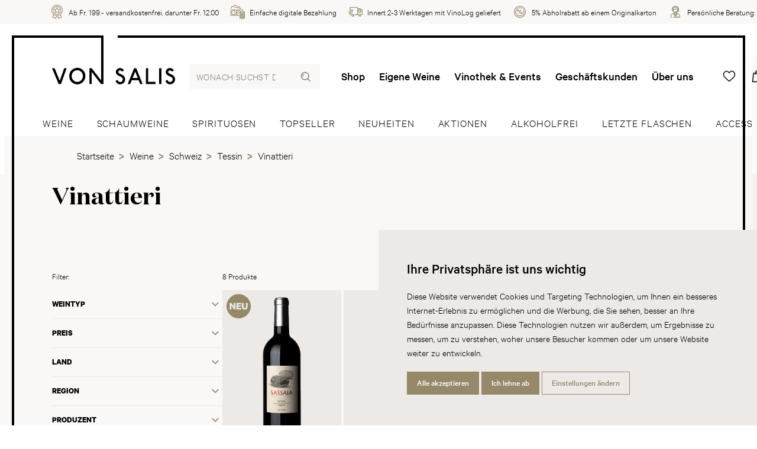

--- FILE ---
content_type: text/html; charset=utf-8
request_url: https://www.vonsalis-wein.ch/vinattieri
body_size: 26183
content:
<!DOCTYPE html>
<html lang="de" class="">
<head>
	<title>Vinattieri | Wein | von Salis</title>
	<meta http-equiv="Content-type" content="text/html;charset=UTF-8" />
	<meta name="description" content="Auf unserem Onlineshop finden Sie eine grosse Auswahl an Vinattieri Weinen. &#x2713; Weine online bestellen &#x2713; Lieferung innert 24h &#x2713; Kauf auf Rechnung &#x2713; Pers&#xF6;nliche Beratung" />
	<meta name="keywords" content="" />
	<meta name="viewport" content="width=device-width, initial-scale=1" />
		<meta name="robots" content="index, follow">
	
	
	
    <!-- Facebook Pixel Code -->
    <script>

        !function (f, b, e, v, n, t, s) {
            if (f.fbq) return;
            n = f.fbq = function () {
                n.callMethod ? n.callMethod.apply(n, arguments) : n.queue.push(arguments)
            };
            if (!f._fbq) f._fbq = n;
            n.push = n;
            n.loaded = !0;
            n.version = '2.0';
            n.agent = 'plnopcommerce';
            n.queue = [];
            t = b.createElement(e);
            t.async = !0;
            t.src = v;
            s = b.getElementsByTagName(e)[0];
            s.parentNode.insertBefore(t, s)
        }(window, document, 'script', 'https://connect.facebook.net/en_US/fbevents.js');
        
		fbq('init', '2081900271843877', {
			external_id: '603d5495-051d-4e28-a342-12fd07899e90'
		});
		fbq('init', '245511442525463', {
			external_id: '603d5495-051d-4e28-a342-12fd07899e90'
		});

		fbq('track', 'PageView');

    </script>
    <!-- End Facebook Pixel Code -->
    

	

	<link rel="stylesheet" type="text/css" href="/css/Category.Head.styles.css?v=Yg9W1TV1RIq-QcRmQl1Z25qn658" />
	

	<link rel="canonical" href="https://www.vonsalis-wein.ch/vinattieri" />

	
	
	<link rel="apple-touch-icon" sizes="180x180" href="/icons/von-salis/apple-icon-180x180.png">  <link rel="icon" type="image/png" sizes="32x32" href="/icons/von-salis/favicon-32x32.png">  <link rel="icon" type="image/png" sizes="16x16" href="/icons/von-salis/favicon-16x16.png">  <link rel="manifest" href="/icons/von-salis/manifest.json">  <link rel="shortcut icon" href="/icons/von-salis/favicon.ico">  <meta name="msapplication-TileColor" content="#ffffff">  <meta name="msapplication-TileImage" content="/icons/von-salis/ms-icon-144x144.png">  <meta name="msapplication-config" content="/icons/von-salis/browserconfig.xml">  <meta name="theme-color" content="#ffffff">
	<script type="text/javascript">
		window.dataLayer = window.dataLayer || [];
		function gtag() {
			dataLayer.push(arguments);
		}
		gtag('consent', 'default', {
			'ad_storage': 'denied',
			'ad_user_data': 'denied',
			'ad_personalization': 'denied',
			'analytics_storage': 'denied'
		});
		(function (w, d, s, l, i) {
			w[l] = w[l] || []; w[l].push({
				'gtm.start':
					new Date().getTime(), event: 'gtm.js'
			}); var f = d.getElementsByTagName(s)[0],
				j = d.createElement(s), dl = l != 'dataLayer' ? '&l=' + l : ''; j.async = true; j.src =
					'https://www.googletagmanager.com/gtm.js?id=' + i + dl; f.parentNode.insertBefore(j, f);
		})(window, document, 'script', 'dataLayer', 'GTM-T6XMTSN');
	</script>


<script type="text/javascript">!function(T,l,y){var S=T.location,k="script",D="instrumentationKey",C="ingestionendpoint",I="disableExceptionTracking",E="ai.device.",b="toLowerCase",w="crossOrigin",N="POST",e="appInsightsSDK",t=y.name||"appInsights";(y.name||T[e])&&(T[e]=t);var n=T[t]||function(d){var g=!1,f=!1,m={initialize:!0,queue:[],sv:"5",version:2,config:d};function v(e,t){var n={},a="Browser";return n[E+"id"]=a[b](),n[E+"type"]=a,n["ai.operation.name"]=S&&S.pathname||"_unknown_",n["ai.internal.sdkVersion"]="javascript:snippet_"+(m.sv||m.version),{time:function(){var e=new Date;function t(e){var t=""+e;return 1===t.length&&(t="0"+t),t}return e.getUTCFullYear()+"-"+t(1+e.getUTCMonth())+"-"+t(e.getUTCDate())+"T"+t(e.getUTCHours())+":"+t(e.getUTCMinutes())+":"+t(e.getUTCSeconds())+"."+((e.getUTCMilliseconds()/1e3).toFixed(3)+"").slice(2,5)+"Z"}(),iKey:e,name:"Microsoft.ApplicationInsights."+e.replace(/-/g,"")+"."+t,sampleRate:100,tags:n,data:{baseData:{ver:2}}}}var h=d.url||y.src;if(h){function a(e){var t,n,a,i,r,o,s,c,u,p,l;g=!0,m.queue=[],f||(f=!0,t=h,s=function(){var e={},t=d.connectionString;if(t)for(var n=t.split(";"),a=0;a<n.length;a++){var i=n[a].split("=");2===i.length&&(e[i[0][b]()]=i[1])}if(!e[C]){var r=e.endpointsuffix,o=r?e.location:null;e[C]="https://"+(o?o+".":"")+"dc."+(r||"services.visualstudio.com")}return e}(),c=s[D]||d[D]||"",u=s[C],p=u?u+"/v2/track":d.endpointUrl,(l=[]).push((n="SDK LOAD Failure: Failed to load Application Insights SDK script (See stack for details)",a=t,i=p,(o=(r=v(c,"Exception")).data).baseType="ExceptionData",o.baseData.exceptions=[{typeName:"SDKLoadFailed",message:n.replace(/\./g,"-"),hasFullStack:!1,stack:n+"\nSnippet failed to load ["+a+"] -- Telemetry is disabled\nHelp Link: https://go.microsoft.com/fwlink/?linkid=2128109\nHost: "+(S&&S.pathname||"_unknown_")+"\nEndpoint: "+i,parsedStack:[]}],r)),l.push(function(e,t,n,a){var i=v(c,"Message"),r=i.data;r.baseType="MessageData";var o=r.baseData;return o.message='AI (Internal): 99 message:"'+("SDK LOAD Failure: Failed to load Application Insights SDK script (See stack for details) ("+n+")").replace(/\"/g,"")+'"',o.properties={endpoint:a},i}(0,0,t,p)),function(e,t){if(JSON){var n=T.fetch;if(n&&!y.useXhr)n(t,{method:N,body:JSON.stringify(e),mode:"cors"});else if(XMLHttpRequest){var a=new XMLHttpRequest;a.open(N,t),a.setRequestHeader("Content-type","application/json"),a.send(JSON.stringify(e))}}}(l,p))}function i(e,t){f||setTimeout(function(){!t&&m.core||a()},500)}var e=function(){var n=l.createElement(k);n.src=h;var e=y[w];return!e&&""!==e||"undefined"==n[w]||(n[w]=e),n.onload=i,n.onerror=a,n.onreadystatechange=function(e,t){"loaded"!==n.readyState&&"complete"!==n.readyState||i(0,t)},n}();y.ld<0?l.getElementsByTagName("head")[0].appendChild(e):setTimeout(function(){l.getElementsByTagName(k)[0].parentNode.appendChild(e)},y.ld||0)}try{m.cookie=l.cookie}catch(p){}function t(e){for(;e.length;)!function(t){m[t]=function(){var e=arguments;g||m.queue.push(function(){m[t].apply(m,e)})}}(e.pop())}var n="track",r="TrackPage",o="TrackEvent";t([n+"Event",n+"PageView",n+"Exception",n+"Trace",n+"DependencyData",n+"Metric",n+"PageViewPerformance","start"+r,"stop"+r,"start"+o,"stop"+o,"addTelemetryInitializer","setAuthenticatedUserContext","clearAuthenticatedUserContext","flush"]),m.SeverityLevel={Verbose:0,Information:1,Warning:2,Error:3,Critical:4};var s=(d.extensionConfig||{}).ApplicationInsightsAnalytics||{};if(!0!==d[I]&&!0!==s[I]){var c="onerror";t(["_"+c]);var u=T[c];T[c]=function(e,t,n,a,i){var r=u&&u(e,t,n,a,i);return!0!==r&&m["_"+c]({message:e,url:t,lineNumber:n,columnNumber:a,error:i}),r},d.autoExceptionInstrumented=!0}return m}(y.cfg);function a(){y.onInit&&y.onInit(n)}(T[t]=n).queue&&0===n.queue.length?(n.queue.push(a),n.trackPageView({})):a()}(window,document,{
src: "https://js.monitor.azure.com/scripts/b/ai.2.min.js", // The SDK URL Source
crossOrigin: "anonymous", 
cfg: { // Application Insights Configuration
    connectionString: 'InstrumentationKey=a7c41283-1a1e-4e8e-95f8-57f88116362d;IngestionEndpoint=https://switzerlandnorth-0.in.applicationinsights.azure.com/'
}});</script></head>
<body>
	<noscript>
		<iframe src="https://www.googletagmanager.com/ns.html?id=GTM-T6XMTSN"
				height="0" width="0" style="display:none;visibility:hidden"></iframe>
	</noscript>
	
	
<div class="js-loading-indicator"></div>



<div class="o-page js-touch-detection">
	
	


    <div class="m-info-header">
        <div class="m-info-header__container">
            <ul class="c-usp">
                    <li class="c-usp__item">
                            <img class="c-usp__icon" src="/media/parh5gzs/icon-24-medal.svg?mode=pad&amp;width=100&amp;upscale=false&amp;rnd=132720396464030000" alt="Ab Fr. 199.- versandkostenfrei, darunter Fr. 12.00" title="Ab Fr. 199.- versandkostenfrei, darunter Fr. 12.00">
                        <div class="c-usp__value">Ab Fr. 199.- versandkostenfrei, darunter Fr. 12.00</div>
                    </li>
                    <li class="c-usp__item">
                            <img class="c-usp__icon" src="/media/ntlouo4e/icon-24-money.svg?mode=pad&amp;width=100&amp;upscale=false&amp;rnd=132720396413570000" alt="Einfache digitale Bezahlung" title="Einfache digitale Bezahlung">
                        <div class="c-usp__value">Einfache digitale Bezahlung</div>
                    </li>
                    <li class="c-usp__item">
                            <img class="c-usp__icon" src="/media/cbynxayo/icon-24-delivery.svg?mode=pad&amp;width=100&amp;upscale=false&amp;rnd=132720396437800000" alt="Innert 2-3 Werktagen mit VinoLog geliefert" title="Innert 2-3 Werktagen mit VinoLog geliefert">
                        <div class="c-usp__value">Innert 2-3 Werktagen mit VinoLog geliefert</div>
                    </li>
                    <li class="c-usp__item">
                            <img class="c-usp__icon" src="/media/ubthl2mq/icon-24-discount-2.svg?mode=pad&amp;width=100&amp;upscale=false&amp;rnd=132720396397630000" alt="5% Abholrabatt ab einem Originalkarton" title="5% Abholrabatt ab einem Originalkarton">
                        <div class="c-usp__value">5% Abholrabatt ab einem Originalkarton</div>
                    </li>
                    <li class="c-usp__item">
                            <img class="c-usp__icon" src="/media/r5udji1k/icon-24-consultant.svg?mode=pad&amp;width=100&amp;upscale=false&amp;rnd=132720396377630000" alt="Pers&#246;nliche Beratung: &lt;a href=&quot;tel:+410813006060&quot;&gt;081 300 60 60&lt;/a&gt;" title="Pers&#246;nliche Beratung: &lt;a href=&quot;tel:+410813006060&quot;&gt;081 300 60 60&lt;/a&gt;">
                        <div class="c-usp__value">Persönliche Beratung: <a href="tel:+410813006060">081 300 60 60</a></div>
                    </li>
            </ul>
        </div>
    </div>




	<div class="o-page__root">
		<div class="o-page__box">
			<div class="o-page__box__left"></div>
			<div class="o-page__box__right"></div>

			<div class="o-page__header">
				
				<div class="m-top-header">
					<a href="/" class="relative">
        <svg class="c-logo" viewBox="0 0 222 86" version="1.1" xmlns="http://www.w3.org/2000/svg" xmlns:xlink="http://www.w3.org/1999/xlink"><g stroke="none" stroke-width="1" fill="none" fill-rule="evenodd"><g fill="#000000" fill-rule="nonzero"><path d="M92.7618589,0.00105975788 L92.7618589,85.2255853 C92.7618589,85.3265862 92.7313051,85.3730665 92.6542145,85.3876188 L92.5874224,85.3928994 L88.4222008,85.3928994 C88.3718335,85.3913301 88.3573287,85.3869184 88.3479236,85.3700996 L88.3207574,85.304032 L71.4646465,63.5513642 L71.4646465,85.2255853 C71.4646465,85.3265862 71.4372263,85.3730665 71.3588827,85.3876188 L71.29021,85.3928994 L67.5835795,85.3928994 C67.4822216,85.3928994 67.4337466,85.3666189 67.4184115,85.311549 L67.4128145,85.2648092 L67.4128145,57.0769838 C67.4128145,56.97206 67.4410181,56.925972 67.5171684,56.9117338 L67.5835795,56.9066053 L71.3385622,56.9066053 C71.3385622,56.9066053 71.4959485,56.9066053 71.6207018,57.013899 L71.6794795,57.0769838 L88.710027,78.9669353 L88.7146153,0 L92.7618589,0.00105975788 Z M149.998577,62.9072357 L154.658796,74.5199356 L145.386711,74.5199356 L149.998577,62.9072357 Z M141.081487,85.304032 L143.751901,78.5771487 L156.297278,78.5771487 L158.971365,85.304032 C159.010537,85.4358003 159.051544,85.3928994 159.182526,85.3928994 L163.238642,85.3928994 C163.36595,85.3928994 163.36595,85.304032 163.322495,85.1777803 L152.069174,57.0769838 C152.026329,56.9936332 151.852504,56.9066053 151.852504,56.9066053 L148.193003,56.9066053 C148.193003,56.9066053 147.974497,56.9458292 147.974497,57.0769838 L136.679556,85.1777803 C136.634876,85.304032 136.634876,85.3928994 136.766468,85.3928994 L140.858697,85.3928994 C140.993962,85.3928994 141.033133,85.4358003 141.081487,85.304032 L141.081487,85.304032 Z M173.275802,56.9066053 L169.524491,56.9066053 C169.398406,56.9066053 169.350053,56.9458292 169.350053,57.032857 L169.350053,85.2648092 C169.350053,85.351837 169.398406,85.3928994 169.480422,85.3928994 L186.681122,85.3928994 C186.807207,85.3928994 186.856783,85.351837 186.856783,85.2255853 L186.856783,81.4656147 C186.856783,81.3785869 186.856783,81.3387502 186.725803,81.3387502 L173.405558,81.3387502 L173.405558,57.032857 C173.405558,56.9458292 173.405558,56.9066053 173.275802,56.9066053 L173.275802,56.9066053 Z M197.195075,85.3928994 C197.324832,85.3928994 197.3689,85.351837 197.3689,85.2255853 L197.3689,57.032857 C197.3689,56.9458292 197.3689,56.9066053 197.242204,56.9066053 L193.487833,56.9066053 C193.361136,56.9066053 193.312172,56.9458292 193.312172,57.0769838 L193.312172,85.2648092 C193.312172,85.3928994 193.361136,85.3928994 193.448661,85.3928994 L197.195075,85.3928994 Z M212.240103,81.6402833 C210.688533,81.2946234 209.3114,80.21413 208.620385,79.0061591 C208.450845,78.7040132 208.236624,78.1003342 207.973438,77.6664208 L204.695861,79.911984 C205.428496,82.2004484 207.413404,84.4460111 209.613145,85.304032 C213.061487,86.6915747 217.113319,85.6938191 219.653365,83.0633722 C221.984086,80.6431404 222.586965,76.8034969 221.424663,73.6092078 C219.784345,69.1180813 214.998655,68.0853918 211.418107,66.225938 C210.171955,65.5818094 209.573974,64.3290989 209.787581,63.0776142 C209.958346,62.1239852 210.818902,61.0906829 211.854506,60.8767906 C213.664977,60.4428772 215.217159,61.3094783 216.336615,63.0347131 C217.415676,62.2557527 218.708957,61.4798567 219.741501,60.745023 C218.879722,58.9333733 216.681205,57.2479751 214.609384,56.730711 C211.553985,56.0007804 208.57754,56.9936332 206.547952,59.5370522 C205.172043,61.2659643 204.870298,63.6383921 205.473177,65.7969275 C206.032599,67.7795687 208.060962,69.2492358 209.787581,70.1550608 C212.240103,71.4898961 214.998655,72.3135961 216.812798,74.2171768 C218.276843,75.7671303 217.848401,78.2308759 216.89971,79.7851195 C215.903278,81.4214879 213.878586,81.981653 212.240103,81.6402833 L212.240103,81.6402833 Z M122.197011,81.6402833 C120.646053,81.2946234 119.268308,80.21413 118.578517,79.0061591 C118.408364,78.7040132 118.189247,78.1003342 117.93157,77.6664208 L114.652769,79.911984 C115.386628,82.2004484 117.371537,84.4460111 119.570665,85.304032 C123.019619,86.6915747 127.066554,85.6938191 129.611497,83.0633722 C131.94589,80.6431404 132.548768,76.8034969 131.38096,73.6092078 C129.742477,69.1180813 124.95495,68.0853918 121.379912,66.225938 C120.130087,65.5818094 119.525985,64.3290989 119.741429,63.0776142 C119.916478,62.1239852 120.777034,61.0906829 121.808354,60.8767906 C123.622497,60.4428772 125.175291,61.3094783 126.293523,63.0347131 C127.373808,62.2557527 128.667089,61.4798567 129.703306,60.745023 C128.836629,58.9333733 126.638113,57.2479751 124.566292,56.730711 C121.50722,56.0007804 118.534448,56.9936332 116.509757,59.5370522 C115.129563,61.2659643 114.823534,63.6383921 115.431309,65.7969275 C115.990731,67.7795687 118.019095,69.2492358 119.741429,70.1550608 C122.197011,71.4898961 124.95495,72.3135961 126.764809,74.2171768 C128.233751,75.7671303 127.805922,78.2308759 126.852945,79.7851195 C125.86447,81.4214879 123.836718,81.981653 122.197011,81.6402833 L122.197011,81.6402833 Z M52.4595958,78.791041 C50.042574,80.9495764 46.9859499,82.0705195 43.5333237,81.4214879 C40.4301842,80.8619358 37.3258195,78.187362 36.2075873,75.1236146 C34.7821008,71.2760038 35.4718922,66.6138859 38.2353396,63.6383921 C40.9938903,60.6181585 45.4735514,59.8391982 49.2248626,61.1789365 C51.6859524,62.0847614 54.0111655,64.3732257 54.9157888,66.7897802 C56.4685838,70.8469933 55.6888206,75.849868 52.4595958,78.791041 L52.4595958,78.791041 Z M48.3239119,56.2980233 C43.1917949,55.519063 38.1875989,57.1204977 34.6560176,61.0906829 C30.8606384,65.3679171 30.0392544,72.0114503 32.2426673,77.2374104 C34.4803558,82.5473339 39.9142178,86.0407043 45.6492132,85.9996419 C50.9471973,85.956741 55.9905655,82.8531571 58.452268,78.0133063 C60.7340246,73.565081 60.7340246,66.877421 57.7612525,62.6884404 C55.3919713,59.3231599 52.0311539,56.8588013 48.3239119,56.2980233 L48.3239119,56.2980233 Z M4.69877835,56.9066053 L0,56.9066053 L11.8990431,85.3928994 L16.12164,85.3928994 L26.2977368,56.9066053 L21.8566343,56.9066053 L13.9237354,79.4388468 L4.69877835,56.9066053 Z"></path></g></g></svg>
        <div class="c-logo__spacer"></div>
</a>
					
<form method="get" class="c-header-search-box" action="/search">
    

    <input type="search"
           class="c-header-search-box__input"
           placeholder="Wonach suchst du?"
           aria-label="Wonach suchst du?"
           autocomplete="off"
           name="q">

    <button type="submit">
        <svg class="c-header-search-box__icon" viewBox="0 0 24 24">
            <use xlink:href="/Themes/Wine/Content/icons.svg#search"></use>
        </svg>
    </button>

    

</form>
					

<div class="c-top-menu c-top-menu--desktop">
    
    <a href="/weine" class="c-top-menu__item">Shop</a>
        <a href="/eigene-weine" class="c-top-menu__item ">Eigene Weine</a>
        <a href="/vinothek-events" class="c-top-menu__item ">Vinothek &amp; Events</a>
        <a href="/geschaeftskunden" class="c-top-menu__item ">Gesch&#xE4;ftskunden</a>
        <a href="/ueber-uns" class="c-top-menu__item ">&#xDC;ber uns</a>
    
</div>

<div class="c-top-menu c-top-menu--mobile">
        <a href="/wishlist" title="Wunschliste" class="c-top-menu__item c-badge-wrapper">
            <span class="c-top-menu__icon__wrapper">
                <svg class="c-top-menu__icon" viewBox="0 0 24 24">
                    <use xlink:href="/Themes/Wine/Content/icons.svg#heart"></use>
                </svg>
                <span class="c-badge js-wishlist-count"></span>
            </span>
        </a>
        <a href="#basket-popup" title="Warenkorb" class="c-top-menu__item c-badge-wrapper">
            <span class="c-top-menu__icon__wrapper">
                <svg class="c-top-menu__icon" viewBox="0 0 24 24">
                    <use xlink:href="/Themes/Wine/Content/icons.svg#basket" />
                </svg>
                <span class="c-badge js-cart-count"></span>
            </span>
        </a>


    <a href="/login?returnUrl=%2Fvinattieri" title="Anmelden" class="c-top-menu__item c-top-menu__item--desktop">
        <svg class="c-top-menu__icon" viewBox="0 0 24 24">
            <use xlink:href="/Themes/Wine/Content/icons.svg#user"></use>
        </svg>
    </a>
	<a href="#" title="Wonach suchst du?" class="c-top-menu__item c-top-menu__item--mobile js-show-hide" data-target="#mobile-search">
        <svg class="c-top-menu__icon" viewBox="0 0 24 24">
            <use xlink:href="/Themes/Wine/Content/icons.svg#search"></use>
        </svg>
    </a>
    <a href="javascript:;" class="c-top-menu__item js-menu-trigger">
        <svg class="c-top-menu__icon" viewBox="0 0 24 24">
            <use xlink:href="/Themes/Wine/Content/icons.svg#manu" />
        </svg>
    </a>
</div>



<section class="c-menu js-menu" role="dialog" aria-modal="true">
    <div class="absolute inset-0 overflow-hidden">
        <div class="c-menu__backdrop js-menu-trigger"></div>

        <div class="c-menu__wrapper">
            <div class="c-menu__inner js-menu-inner">
                <div class="c-menu__content">
                    <button class="js-menu-trigger c-menu__content__trigger">
                        <svg class="h-6 w-6"
                             fill="none"
                             viewBox="0 0 24 24"
                             stroke="currentColor"
                             aria-hidden="true">
                            <path stroke-linecap="round"
                                  stroke-linejoin="round"
                                  stroke-width="2"
                                  d="M6 18L18 6M6 6l12 12"></path>
                        </svg>
                        <span>Menu schliessen</span>
                    </button>
                </div>

                <div class="h-full flex flex-col py-6 bg-white shadow-xl overflow-y-scroll">
                    <div class="mt-6 relative flex-1 px-4 sm:px-6 md:px-13">
                        <div class="absolute inset-0 px-4 sm:px-6 md:px-13">
                            <div class="h-full">
                                <div class="flex flex-col space-y-13 pb-20">
                                    
<form method="get" class="c-header-search-box" action="/search">
    

    <input type="search"
           class="c-header-search-box__input"
           placeholder="Wonach suchst du?"
           aria-label="Wonach suchst du?"
           autocomplete="off"
           name="q">

    <button type="submit">
        <svg class="c-header-search-box__icon" viewBox="0 0 24 24">
            <use xlink:href="/Themes/Wine/Content/icons.svg#search"></use>
        </svg>
    </button>

    

</form>
                                    <ul class="c-menu-list">
                                        <li class="c-menu-list__item">
                                            <a class="c-menu-list__item__link" href="/weine">
                                                <div class="c-menu-list__item__link__text">Shop</div>
                                                <svg class="c-menu-list__item__link__icon"
                                                     viewBox="0 0 24 24">
                                                    <use xlink:href="/Themes/Wine/Content/icons.svg#chevron-right" />
                                                </svg>
                                            </a>
                                        </li>
                                            <li class="c-menu-list__item ">
                                                <a class="c-menu-list__item__link" href="/eigene-weine">
                                                    <div class="c-menu-list__item__link__text">Eigene Weine</div>
                                                    <svg class="c-menu-list__item__link__icon"
                                                     viewBox="0 0 24 24">
                                                        <use xlink:href="/Themes/Wine/Content/icons.svg#chevron-right" />
                                                    </svg>
                                                </a>
                                            </li>
                                            <li class="c-menu-list__item ">
                                                <a class="c-menu-list__item__link" href="/vinothek-events">
                                                    <div class="c-menu-list__item__link__text">Vinothek &amp; Events</div>
                                                    <svg class="c-menu-list__item__link__icon"
                                                     viewBox="0 0 24 24">
                                                        <use xlink:href="/Themes/Wine/Content/icons.svg#chevron-right" />
                                                    </svg>
                                                </a>
                                            </li>
                                            <li class="c-menu-list__item ">
                                                <a class="c-menu-list__item__link" href="/dienstleistungen">
                                                    <div class="c-menu-list__item__link__text">Dienstleistungen</div>
                                                    <svg class="c-menu-list__item__link__icon"
                                                     viewBox="0 0 24 24">
                                                        <use xlink:href="/Themes/Wine/Content/icons.svg#chevron-right" />
                                                    </svg>
                                                </a>
                                            </li>
                                            <li class="c-menu-list__item ">
                                                <a class="c-menu-list__item__link" href="/ueber-uns">
                                                    <div class="c-menu-list__item__link__text">&#xDC;ber uns</div>
                                                    <svg class="c-menu-list__item__link__icon"
                                                     viewBox="0 0 24 24">
                                                        <use xlink:href="/Themes/Wine/Content/icons.svg#chevron-right" />
                                                    </svg>
                                                </a>
                                            </li>
                                            <li class="c-menu-list__item ">
                                                <a class="c-menu-list__item__link" href="/blog">
                                                    <div class="c-menu-list__item__link__text">Blog</div>
                                                    <svg class="c-menu-list__item__link__icon"
                                                     viewBox="0 0 24 24">
                                                        <use xlink:href="/Themes/Wine/Content/icons.svg#chevron-right" />
                                                    </svg>
                                                </a>
                                            </li>
                                            <li class="c-menu-list__item c-menu-list__item--mobile ">
                                                <a class="c-menu-list__item__link" href="/geschaeftskunden">
                                                    <div class="c-menu-list__item__link__text">Gesch&#xE4;ftskunden</div>
                                                    <svg class="c-menu-list__item__link__icon"
                                                     viewBox="0 0 24 24">
                                                        <use xlink:href="/Themes/Wine/Content/icons.svg#chevron-right" />
                                                    </svg>
                                                </a>
                                            </li>
										<li class="c-menu-list__item">
                                            <a class="c-menu-list__item__link c-menu-list__item--mobile" href="/login?returnUrl=%2Fvinattieri" title="Anmelden">
                                                <div class="c-menu-list__item__link__text">Anmelden</div>
                                                <svg class="c-menu-list__item__link__icon"
                                                     viewBox="0 0 24 24">
                                                    <use xlink:href="/Themes/Wine/Content/icons.svg#chevron-right" />
                                                </svg>
                                            </a>
                                        </li>
                                    </ul>

                                    



<div class="flex flex-col space-y-20">
    <div class="c-info-box c-info-box--small">
        <div class="c-info-box__title-wrapper">
            <h4 class="c-info-box__title">Haben Sie Fragen?</h4>
            <h4 class="c-info-box__subtitle">Wir sind für Sie da:</h4>
        </div>

        <div class="c-info-box__content">
            <p>
                <ul class="c-icon-link-list c-icon-link-list--small">
                    <li class="c-icon-link-list__item">
                        <a class="c-icon-link-list__item__link" href="tel:+41813006060">
                            <svg class="c-icon-link-list__item__link__icon" viewbox="0 0 24 24">
                                <use xlink:href="/icons.svg#phone"></use>
                            </svg>
                            <div class="c-icon-link-list__item__link__text">+41 81 300 60 60</div>
                        </a>
                    </li>
                    <li class="c-icon-link-list__item">
                        <a class="c-icon-link-list__item__link" href="mailto:info@vonsalis-wein.ch">
                            <svg class="c-icon-link-list__item__link__icon" viewbox="0 0 24 24">
                                <use xlink:href="/icons.svg#mail"></use>
                            </svg>
                            <div class="c-icon-link-list__item__link__text">info@vonsalis-wein.ch</div>
                        </a>
                    </li>
                </ul>
                <br>
                Büro-Öffnungszeiten:<br>MO–FR 07.30–12.00, 13.30–17.30 Uhr
            </p>
        </div>
    </div>
    <div class="c-info-box c-info-box--small">
        <div class="c-info-box__content">
            <p>
                Barzahlung (bei Abholung), Rechnung, Überweisung
                <br>
                <div class="c-payment-method-list">
                        <div class="c-payment-method">
                            <img class="c-payment-method__logo" src="/media/tbcm12ja/visa.svg?mode=pad&amp;width=100&amp;upscale=false&amp;rnd=132688370791730000" title="Visa" alt="Visa">
                        </div>
                        <div class="c-payment-method">
                            <img class="c-payment-method__logo" src="/media/mrliqnyf/mastercard.svg?mode=pad&amp;width=100&amp;upscale=false&amp;rnd=132688370745500000" title="Mastercard" alt="Mastercard">
                        </div>
                        <div class="c-payment-method">
                            <img class="c-payment-method__logo" src="/media/3u0ftrtk/postfinance.svg?mode=pad&amp;width=100&amp;upscale=false&amp;rnd=132688354134430000" title="Postfinance" alt="Postfinance">
                        </div>
                        <div class="c-payment-method">
                            <img class="c-payment-method__logo" src="/media/j4xfioue/apple-pay.svg?mode=pad&amp;width=100&amp;upscale=false&amp;rnd=132688353999100000" title="Apple Pay" alt="Apple Pay">
                        </div>
                        <div class="c-payment-method">
                            <img class="c-payment-method__logo" src="/media/dylfj2oj/twint.svg?mode=pad&amp;width=100&amp;upscale=false&amp;rnd=132688370833870000" title="Twint" alt="Twint">
                        </div>
                        <div class="c-payment-method">
                            <img class="c-payment-method__logo" src="/media/naupid03/bar.svg?mode=pad&amp;width=100&amp;upscale=false&amp;rnd=132688412927370000" title="Bar" alt="Bar">
                        </div>
                        <div class="c-payment-method">
                            <img class="c-payment-method__logo" src="/media/buyay4aa/rechnung.svg?mode=pad&amp;width=100&amp;upscale=false&amp;rnd=132688412867170000" title="Rechnung" alt="Rechnung">
                        </div>
                        <div class="c-payment-method">
                            <img class="c-payment-method__logo" src="/media/0mjdvgaa/vorauskasse.svg?mode=pad&amp;width=100&amp;upscale=false&amp;rnd=132688412790470000" title="Vorauskasse" alt="Vorauskasse">
                        </div>
                </div>
            </p>
        </div>
    </div>
</div>



                                </div>
                            </div>
                        </div>
                    </div>
                </div>
            </div>
        </div>
    </div>
</section>

				</div>
				
<div class="c-main-menu-search" id="mobile-search">
	<div class="c-main-menu-search__inner">
		<form method="get" class="c-header-search-box" action="/search">
			<input type="search"
				   placeholder="Wonach suchst du?"
				   aria-label="Wonach suchst du?"
				   autocomplete="off"
				   value=""
				   name="q"
				   class="c-header-search-box__input">
			<button type="submit">
				<svg class="c-header-search-box__icon" viewBox="0 0 24 24">
					<use xlink:href="/Themes/Wine/Content/icons.svg#search"></use>
				</svg>
			</button>
		</form>
	</div>
</div>
<div class="c-main-menu">
	<div class="c-main-menu__inner">
		
		
			<a href="/weine" class="c-main-menu__item ">
				<span class="c-main-menu__item__inner">
					Weine
				</span>
			</a>
			<a href="/schaumweine" class="c-main-menu__item ">
				<span class="c-main-menu__item__inner">
					Schaumweine
				</span>
			</a>
			<a href="/spirituosen" class="c-main-menu__item ">
				<span class="c-main-menu__item__inner">
					Spirituosen
				</span>
			</a>
			<a href="/topseller" class="c-main-menu__item ">
				<span class="c-main-menu__item__inner">
					Topseller
				</span>
			</a>
			<a href="/neuheiten" class="c-main-menu__item ">
				<span class="c-main-menu__item__inner">
					Neuheiten
				</span>
			</a>
			<a href="/aktionen" class="c-main-menu__item ">
				<span class="c-main-menu__item__inner">
					Aktionen
				</span>
			</a>
			<a href="/alkoholfrei" class="c-main-menu__item ">
				<span class="c-main-menu__item__inner">
					Alkoholfrei
				</span>
			</a>
			<a href="/letzte-flaschen" class="c-main-menu__item ">
				<span class="c-main-menu__item__inner">
					Letzte Flaschen
				</span>
			</a>
			<a href="/accessoires" class="c-main-menu__item ">
				<span class="c-main-menu__item__inner">
					Accessoires
				</span>
			</a>
		
		

	</div>
    
</div>
<div class="c-main-menu-bradcrumb">
    <div class="c-main-menu">
        
    <div class="breadcrumb">

            <ol itemscope itemtype="http://schema.org/BreadcrumbList">

                <li itemprop="itemListElement" itemscope itemtype="http://schema.org/ListItem">
                    <a href="/" title="Startseite" itemprop="item">
                        <span itemprop="name">Startseite</span>
                        <meta itemprop="position" content="1" />
                    </a>
                    <span class="delimiter"></span>
                </li>
                        <li itemprop="itemListElement" itemscope itemtype="http://schema.org/ListItem">

                                <a href="/weine" title="Weine" itemprop="item">
                                    <span itemprop="name">Weine</span>
                                    <meta itemprop="position" content="2" />
                                </a>
                                <span class="delimiter"></span>

                        </li>
                        <li itemprop="itemListElement" itemscope itemtype="http://schema.org/ListItem">

                                <a href="/schweiz" title="Schweiz" itemprop="item">
                                    <span itemprop="name">Schweiz</span>
                                    <meta itemprop="position" content="3" />
                                </a>
                                <span class="delimiter"></span>

                        </li>
                        <li itemprop="itemListElement" itemscope itemtype="http://schema.org/ListItem">

                                <a href="/tessin" title="Tessin" itemprop="item">
                                    <span itemprop="name">Tessin</span>
                                    <meta itemprop="position" content="4" />
                                </a>
                                <span class="delimiter"></span>

                        </li>
                        <li itemprop="itemListElement" itemscope itemtype="http://schema.org/ListItem">

                                <span itemprop="name">Vinattieri</span>
                                <meta itemprop="position" content="5" />

                        </li>
            </ol>
    </div>

    </div>
</div>


				
			</div>

			<div id="swup" class="o-page__content transition-fade">
				<div class="o-page__content__body">
					
					
    <div class="u-module-bg u-module-bg--light">
		<div class="c-section c-section--none c-section--mobile-full-width">
			<div class="c-headline">
				<h1 class="h1 c-headline__title">Vinattieri</h1>
			</div>


		</div>
	</div>
<div class="js-catalog-products" data-browser-path="/vinattieri"
	 data-fetch-url="/category/products?categoryId=6013">
	<div class="u-module-bg u-module-bg--light">
	<div class="c-section c-section--small-t-xs-none c-section--mobile-full-width">
				<div class="o-grid-side">
					<div class="o-grid-side__side">
						<div class="flex space-x-2 items-center justify-between">
							<div class="hidden lg:block mb-3 text-sm leading-6">Filter:</div>
						</div>
						<div class="flex items-center lg:hidden py-2 grid grid-cols-2 gap-1 gap-y-2">
							<div class="js-catalog-products-filter-trigger py-2 bg-white w-full text-center c-category-filter__trigger">
								Filter
							</div>
							<div class="py-2 bg-white w-full text-center">
									<div class="">
										<select aria-label="Produktsortierung w&#xE4;hlen" class="c-select c-select--opaque c-select--primary c-select--center-text js-filter-apply-change c-category-filter__sort" id="products-orderby-mobile" name="products-orderby-mobile"><option selected="selected" value="0">Position</option>
<option value="5">Name aufsteigend</option>
<option value="6">Name absteigend</option>
<option value="10">Preis aufsteigend</option>
<option value="11">Preis absteigend</option>
<option value="15">Neuste zuerst</option>
</select>
									</div>
							</div>
						</div>
						<div class="relative h-full" data-sticky-container>
							<div class="c-category-filter js-catalog-products-filter js-category-filter-sticky">
								<div class="c-category-filter__mobile-header">
									<div></div>
									<span>Filter</span>
									<svg class="c-category-filter__mobile-header__icon js-catalog-products-filter-trigger"
										 viewBox="0 0 24 24">
										<use xlink:href="/Themes/Wine/Content/icons.svg#close" />
									</svg>
								</div>
								<div class="c-category-filter--container">
					<details class="c-accordion js-accordion c-accordion--third c-accordion--padded" id="filter-accordion-Weintyp">
						<summary class="c-accordion__header js-accordion-header">Weintyp</summary>
						<div class="c-accordion__content js-accordion-content">
								<div class="c-checkbox-list js-checkbox-list" data-amount="10">
									<div class="c-checkbox-list__search js-checkbox-list-search-box">
										<input type="search"
										   	placeholder="Suchfilter"
										   	class="c-checkbox-list__search__input js-checkbox-list-search" />
										<svg class="c-checkbox-list__search__icon" viewBox="0 0 24 24">
											<use xlink:href="/Themes/Wine/Content/icons.svg#search"></use>
										</svg>
									</div>
										<div class="c-checkbox-list__item padded-mobile js-checkbox-list-item" data-value="Rotwein">
											<input id="attribute-option-8606" type="checkbox" data-option-id="8606" class="js-filter-apply-change" />
											<label for="attribute-option-8606" filterCat="Farbe">Rotwein</label>
										</div>
										<div class="c-checkbox-list__item padded-mobile js-checkbox-list-item" data-value="Weisswein">
											<input id="attribute-option-8644" type="checkbox" data-option-id="8644" class="js-filter-apply-change" />
											<label for="attribute-option-8644" filterCat="Farbe">Weisswein</label>
										</div>
									<button class="c-checkbox-list__more-button js-checkbox-list-more"
											data-show-more="Weitere Anzeigen"
											data-show-less="Weniger anzeigen">
										Weitere Anzeigen
									</button>
								</div>
						</div>
					</details>

									<details class="c-accordion js-accordion c-accordion--third c-accordion--padded" id="filter-accordion-price">
										<summary class="c-accordion__header js-accordion-header">Preis</summary>
										<div class="c-accordion__content js-accordion-content">
											<div class="c-checkbox-list">
												<div class="c-checkbox-list__item padded-mobile">
													<input id="price-0" name="price" type="radio" data-value="0-20" class="js-filter-apply-change" />
													<label for="price-0">1 - 19 CHF</label>
												</div>
												<div class="c-checkbox-list__item padded-mobile">
													<input id="price-1" name="price" type="radio" data-value="20-40" class="js-filter-apply-change" />
													<label for="price-1">20 - 39 CHF</label>
												</div>
												<div class="c-checkbox-list__item padded-mobile">
													<input id="price-2" name="price" type="radio" data-value="40-60" class="js-filter-apply-change" />
													<label for="price-2">40 - 59 CHF</label>
												</div>
												<div class="c-checkbox-list__item padded-mobile">
													<input id="price-3" name="price" type="radio" data-value="60-100" class="js-filter-apply-change" />
													<label for="price-3">60 - 99 CHF</label>
												</div>
												<div class="c-checkbox-list__item padded-mobile">
													<input id="price-4" name="price" type="radio" data-value="100-10000" class="js-filter-apply-change" />
													<label for="price-4">über 100 CHF</label>
												</div>
											</div>
										</div>
									</details>

									

					<details class="c-accordion js-accordion c-accordion--third c-accordion--padded" id="filter-accordion-Land">
						<summary class="c-accordion__header js-accordion-header">Land</summary>
						<div class="c-accordion__content js-accordion-content">
								<div class="c-checkbox-list js-checkbox-list" data-amount="10">
									<div class="c-checkbox-list__search js-checkbox-list-search-box">
										<input type="search"
										   	placeholder="Suchfilter"
										   	class="c-checkbox-list__search__input js-checkbox-list-search" />
										<svg class="c-checkbox-list__search__icon" viewBox="0 0 24 24">
											<use xlink:href="/Themes/Wine/Content/icons.svg#search"></use>
										</svg>
									</div>
										<div class="c-checkbox-list__item padded-mobile js-checkbox-list-item" data-value="Schweiz">
											<input id="attribute-option-4347" type="checkbox" data-option-id="4347" class="js-filter-apply-change" />
											<label for="attribute-option-4347" filterCat="Land">Schweiz</label>
										</div>
									<button class="c-checkbox-list__more-button js-checkbox-list-more"
											data-show-more="Weitere Anzeigen"
											data-show-less="Weniger anzeigen">
										Weitere Anzeigen
									</button>
								</div>
						</div>
					</details>
					<details class="c-accordion js-accordion c-accordion--third c-accordion--padded" id="filter-accordion-Region">
						<summary class="c-accordion__header js-accordion-header">Region</summary>
						<div class="c-accordion__content js-accordion-content">
								<div class="c-checkbox-list js-checkbox-list" data-amount="10">
									<div class="c-checkbox-list__search js-checkbox-list-search-box">
										<input type="search"
										   	placeholder="Suchfilter"
										   	class="c-checkbox-list__search__input js-checkbox-list-search" />
										<svg class="c-checkbox-list__search__icon" viewBox="0 0 24 24">
											<use xlink:href="/Themes/Wine/Content/icons.svg#search"></use>
										</svg>
									</div>
										<div class="c-checkbox-list__item padded-mobile js-checkbox-list-item" data-value="Tessin">
											<input id="attribute-option-4362" type="checkbox" data-option-id="4362" class="js-filter-apply-change" />
											<label for="attribute-option-4362" filterCat="Region">Tessin</label>
										</div>
									<button class="c-checkbox-list__more-button js-checkbox-list-more"
											data-show-more="Weitere Anzeigen"
											data-show-less="Weniger anzeigen">
										Weitere Anzeigen
									</button>
								</div>
						</div>
					</details>
					<details class="c-accordion js-accordion c-accordion--third c-accordion--padded" id="filter-accordion-Produzent">
						<summary class="c-accordion__header js-accordion-header">Produzent</summary>
						<div class="c-accordion__content js-accordion-content">
								<div class="c-checkbox-list js-checkbox-list" data-amount="10">
									<div class="c-checkbox-list__search js-checkbox-list-search-box">
										<input type="search"
										   	placeholder="Suchfilter"
										   	class="c-checkbox-list__search__input js-checkbox-list-search" />
										<svg class="c-checkbox-list__search__icon" viewBox="0 0 24 24">
											<use xlink:href="/Themes/Wine/Content/icons.svg#search"></use>
										</svg>
									</div>
										<div class="c-checkbox-list__item padded-mobile js-checkbox-list-item" data-value="Vinattieri">
											<input id="attribute-option-9678" type="checkbox" data-option-id="9678" class="js-filter-apply-change" />
											<label for="attribute-option-9678" filterCat="Produzent">Vinattieri</label>
										</div>
									<button class="c-checkbox-list__more-button js-checkbox-list-more"
											data-show-more="Weitere Anzeigen"
											data-show-less="Weniger anzeigen">
										Weitere Anzeigen
									</button>
								</div>
						</div>
					</details>
					<details class="c-accordion js-accordion c-accordion--third c-accordion--padded" id="filter-accordion-Traubensorte">
						<summary class="c-accordion__header js-accordion-header">Traubensorte</summary>
						<div class="c-accordion__content js-accordion-content">
								<div class="c-checkbox-list js-checkbox-list" data-amount="10">
									<div class="c-checkbox-list__search js-checkbox-list-search-box">
										<input type="search"
										   	placeholder="Suchfilter"
										   	class="c-checkbox-list__search__input js-checkbox-list-search" />
										<svg class="c-checkbox-list__search__icon" viewBox="0 0 24 24">
											<use xlink:href="/Themes/Wine/Content/icons.svg#search"></use>
										</svg>
									</div>
										<div class="c-checkbox-list__item padded-mobile js-checkbox-list-item" data-value="Chardonnay">
											<input id="attribute-option-2267" type="checkbox" data-option-id="2267" class="js-filter-apply-change" />
											<label for="attribute-option-2267" filterCat="Traubensorte">Chardonnay</label>
										</div>
										<div class="c-checkbox-list__item padded-mobile js-checkbox-list-item" data-value="Merlot">
											<input id="attribute-option-1021" type="checkbox" data-option-id="1021" class="js-filter-apply-change" />
											<label for="attribute-option-1021" filterCat="Traubensorte">Merlot</label>
										</div>
										<div class="c-checkbox-list__item padded-mobile js-checkbox-list-item" data-value="Sauvignon Blanc">
											<input id="attribute-option-1288" type="checkbox" data-option-id="1288" class="js-filter-apply-change" />
											<label for="attribute-option-1288" filterCat="Traubensorte">Sauvignon Blanc</label>
										</div>
										<div class="c-checkbox-list__item padded-mobile js-checkbox-list-item" data-value="Semillon">
											<input id="attribute-option-8460" type="checkbox" data-option-id="8460" class="js-filter-apply-change" />
											<label for="attribute-option-8460" filterCat="Traubensorte">Semillon</label>
										</div>
									<button class="c-checkbox-list__more-button js-checkbox-list-more"
											data-show-more="Weitere Anzeigen"
											data-show-less="Weniger anzeigen">
										Weitere Anzeigen
									</button>
								</div>
						</div>
					</details>
					<details class="c-accordion js-accordion c-accordion--third c-accordion--padded" id="filter-accordion-Inhalt(cl)">
						<summary class="c-accordion__header js-accordion-header">Inhalt (cl)</summary>
						<div class="c-accordion__content js-accordion-content">
								<div data-min="75"
								 	data-step="1"
								 	data-min-value="75"
								 	data-max-value="75"
								 	data-max="75"
								 	data-connected-to-max="#inhalt-cl-max"
								 	data-connected-to-min="#inhalt-cl-min"
								 	class="c-range-slider js-range-slider">
									<div class="c-range-slider__inner js-range-slider-inner">
										<div class="c-range-slider__left js-range-slider-left"></div>
										<div class="c-range-slider__right js-range-slider-right"></div>
										<div class="c-range-slider__line">
											<div class="c-range-slider__line__inner js-range-slider-line"></div>
										</div>
									</div>
								</div>
								<div class="c-category-filter__price">
									<div class="c-category-filter__price__input">
										<label for="inhalt-cl-min">Min. (cl)</label>
										<input type="number" id="inhalt-cl-min" name="inhalt-cl-min"
										   	placeholder="CHF" size="1" value="75" data-min="75">
									</div>
									<span class="c-category-filter__price__seperator">-</span>
									<div class="c-category-filter__price__input">
										<label for="inhalt-cl-max">Max. (cl)</label>
										<input type="number" id="inhalt-cl-max" name="inhalt-cl-max"
										   	placeholder="CHF" size="1" value="75" data-max="75">
									</div>
								</div>
								<button class="c-category-filter__price__button js-filter-range-apply" id="inhalt-cl-apply">Anwenden</button>
									<input id="attribute-option-8244" type="checkbox" data-option-id="8244"
									   	class="js-filter-apply-change" data-option-group="inhalt-cl" data-option-value="75"
									   	style="display: none;" />
						</div>
					</details>
					<details class="c-accordion js-accordion c-accordion--third c-accordion--padded" id="filter-accordion-Pers&#xF6;nlichkeit">
						<summary class="c-accordion__header js-accordion-header">Pers&#xF6;nlichkeit</summary>
						<div class="c-accordion__content js-accordion-content">
								<div class="c-checkbox-list js-checkbox-list" data-amount="10">
									<div class="c-checkbox-list__search js-checkbox-list-search-box">
										<input type="search"
										   	placeholder="Suchfilter"
										   	class="c-checkbox-list__search__input js-checkbox-list-search" />
										<svg class="c-checkbox-list__search__icon" viewBox="0 0 24 24">
											<use xlink:href="/Themes/Wine/Content/icons.svg#search"></use>
										</svg>
									</div>
										<div class="c-checkbox-list__item padded-mobile js-checkbox-list-item" data-value="Der Kenner">
											<input id="attribute-option-3771" type="checkbox" data-option-id="3771" class="js-filter-apply-change" />
											<label for="attribute-option-3771" filterCat="Pers&#xF6;nlichkeit">Der Kenner</label>
										</div>
										<div class="c-checkbox-list__item padded-mobile js-checkbox-list-item" data-value="Der Klassiker">
											<input id="attribute-option-1789" type="checkbox" data-option-id="1789" class="js-filter-apply-change" />
											<label for="attribute-option-1789" filterCat="Pers&#xF6;nlichkeit">Der Klassiker</label>
										</div>
									<button class="c-checkbox-list__more-button js-checkbox-list-more"
											data-show-more="Weitere Anzeigen"
											data-show-less="Weniger anzeigen">
										Weitere Anzeigen
									</button>
								</div>
						</div>
					</details>
					<details class="c-accordion js-accordion c-accordion--third c-accordion--padded" id="filter-accordion-Pr&#xE4;mierungen">
						<summary class="c-accordion__header js-accordion-header">Pr&#xE4;mierungen</summary>
						<div class="c-accordion__content js-accordion-content">
								<div class="c-checkbox-list js-checkbox-list" data-amount="10">
									<div class="c-checkbox-list__search js-checkbox-list-search-box">
										<input type="search"
										   	placeholder="Suchfilter"
										   	class="c-checkbox-list__search__input js-checkbox-list-search" />
										<svg class="c-checkbox-list__search__icon" viewBox="0 0 24 24">
											<use xlink:href="/Themes/Wine/Content/icons.svg#search"></use>
										</svg>
									</div>
										<div class="c-checkbox-list__item padded-mobile js-checkbox-list-item" data-value="Falstaff">
											<input id="attribute-option-8264" type="checkbox" data-option-id="8264" class="js-filter-apply-change" />
											<label for="attribute-option-8264" filterCat="Pr&#xE4;mierungen">Falstaff</label>
													<a href="#info-popup-8264" class="c-checkbox-list__item__hint c-checkbox-list__item__hint-icon">
														<svg viewBox="0 0 24 24">
															<use xlink:href="/Themes/Wine/Content/icons.svg#info"></use>
														</svg>
													</a>
													<div class="c-info-popup js-info-popup" id="info-popup-8264">
														<div class="c-info-popup__content">
															Das Österreichische Falstaff-Magazin erscheint achtmal jährlich, es befasst sich sowohl mit dem Thema Wein als auch mit Gourmet-Themen. Die erste Ausgabe des Magazins erschien im Jahr 1980 in einer Auflage von 15'000 Exemplaren – mittlerweile ist Falstaff nicht nur das älteste Weinmagazin Österreichs, sondern mit einer Gesamtauflage von rund 150'000 Stück auch das auflagenstärkste Wein- und Gourmetmagazin im gesamten deutschsprachigen Raum. Insgesamt erreicht der Falstaff-Verlag inklusive seiner Online-Medien monatlich bis zu 750'000 Menschen.
														</div>
													</div>
										</div>
									<button class="c-checkbox-list__more-button js-checkbox-list-more"
											data-show-more="Weitere Anzeigen"
											data-show-less="Weniger anzeigen">
										Weitere Anzeigen
									</button>
								</div>
						</div>
					</details>
					<details class="c-accordion js-accordion c-accordion--third c-accordion--padded" id="filter-accordion-Geniessenzu">
						<summary class="c-accordion__header js-accordion-header">Geniessen zu</summary>
						<div class="c-accordion__content js-accordion-content">
								<div class="c-checkbox-list js-checkbox-list" data-amount="10">
									<div class="c-checkbox-list__search js-checkbox-list-search-box">
										<input type="search"
										   	placeholder="Suchfilter"
										   	class="c-checkbox-list__search__input js-checkbox-list-search" />
										<svg class="c-checkbox-list__search__icon" viewBox="0 0 24 24">
											<use xlink:href="/Themes/Wine/Content/icons.svg#search"></use>
										</svg>
									</div>
										<div class="c-checkbox-list__item padded-mobile js-checkbox-list-item" data-value="Ap&#xE9;ro &amp; Antipasti">
											<input id="attribute-option-8256" type="checkbox" data-option-id="8256" class="js-filter-apply-change" />
											<label for="attribute-option-8256" filterCat="Geniessen zu">Ap&#xE9;ro &amp; Antipasti</label>
										</div>
										<div class="c-checkbox-list__item padded-mobile js-checkbox-list-item" data-value="Asiatische Gerichte">
											<input id="attribute-option-8271" type="checkbox" data-option-id="8271" class="js-filter-apply-change" />
											<label for="attribute-option-8271" filterCat="Geniessen zu">Asiatische Gerichte</label>
										</div>
										<div class="c-checkbox-list__item padded-mobile js-checkbox-list-item" data-value="Dunkles Fleisch">
											<input id="attribute-option-8245" type="checkbox" data-option-id="8245" class="js-filter-apply-change" />
											<label for="attribute-option-8245" filterCat="Geniessen zu">Dunkles Fleisch</label>
										</div>
										<div class="c-checkbox-list__item padded-mobile js-checkbox-list-item" data-value="Fisch &amp; Meeresfr&#xFC;chte">
											<input id="attribute-option-8258" type="checkbox" data-option-id="8258" class="js-filter-apply-change" />
											<label for="attribute-option-8258" filterCat="Geniessen zu">Fisch &amp; Meeresfr&#xFC;chte</label>
										</div>
										<div class="c-checkbox-list__item padded-mobile js-checkbox-list-item" data-value="Helles Fleisch">
											<input id="attribute-option-8247" type="checkbox" data-option-id="8247" class="js-filter-apply-change" />
											<label for="attribute-option-8247" filterCat="Geniessen zu">Helles Fleisch</label>
										</div>
										<div class="c-checkbox-list__item padded-mobile js-checkbox-list-item" data-value="K&#xE4;se">
											<input id="attribute-option-8243" type="checkbox" data-option-id="8243" class="js-filter-apply-change" />
											<label for="attribute-option-8243" filterCat="Geniessen zu">K&#xE4;se</label>
										</div>
										<div class="c-checkbox-list__item padded-mobile js-checkbox-list-item" data-value="Pizza &amp; Pasta">
											<input id="attribute-option-8242" type="checkbox" data-option-id="8242" class="js-filter-apply-change" />
											<label for="attribute-option-8242" filterCat="Geniessen zu">Pizza &amp; Pasta</label>
										</div>
										<div class="c-checkbox-list__item padded-mobile js-checkbox-list-item" data-value="Vegetarisch">
											<input id="attribute-option-8248" type="checkbox" data-option-id="8248" class="js-filter-apply-change" />
											<label for="attribute-option-8248" filterCat="Geniessen zu">Vegetarisch</label>
										</div>
									<button class="c-checkbox-list__more-button js-checkbox-list-more"
											data-show-more="Weitere Anzeigen"
											data-show-less="Weniger anzeigen">
										Weitere Anzeigen
									</button>
								</div>
						</div>
					</details>
								</div>
								<div class="c-category-filter__submit">
									<a class="c-button c-button--small c-button--block c-button--fill js-catalog-products-filter-apply" href="javascript:;">
										Produkte anzeigen
									</a>
									<a class="c-button c-button--small c-button--block js-filter-clear mt-5" href="javascript:;">
										alle Filter entfernen
									</a>
								</div>
							</div>
						</div>

					</div>
					<div class="o-grid-side__content">
				<div class="hidden lg:grid grid-cols-3 mb-3 text-sm leading-6">
					<div class="">8 Produkte</div>
					<div class="text-center">
					</div>
					<div class="text-right">
							<div>
								<span>Anzeigen nach</span>
								<select aria-label="Produktsortierung w&#xE4;hlen" class="c-select c-select--opaque js-filter-apply-change" id="products-orderby" name="products-orderby"><option selected="selected" value="0">Position</option>
<option value="5">Name aufsteigend</option>
<option value="6">Name absteigend</option>
<option value="10">Preis aufsteigend</option>
<option value="11">Preis absteigend</option>
<option value="15">Neuste zuerst</option>
</select>
							</div>
					</div>
				</div>
					<div class="grid grid-cols-2 md:grid-cols-3 desktop:grid-cols-4 gap-1 gap-y-3">


<a class="c-product-box c-product-box--overview  group js-product" title="Vinattieri Sassaia Merlot 2024"
   href="/vinattieri-sassaia-merlot-2024" data-productid="55074" data-productsku="6524724">
    <div class="c-product-box__image-wrapper">
            <div class="c-product-box__labeling">
                    <div class="c-product-box__labelingitem">
                        <img class="c-product-box__labelingitem__img" src="/Themes/Wine/Content/Images/icon_new.png" alt="Neu" title="Neu" />
                    </div>
            </div>
        
        <img class="c-product-box__image" loading="lazy" alt="Vinattieri Sassaia Merlot 2024"
             src="https://www.vonsalis-wein.ch/product-image/0015907_vinattieri-sassaia-merlot-2024_880.png" title="Vinattieri Sassaia Merlot 2024"
             srcset="https://www.vonsalis-wein.ch/product-image/0015907_vinattieri-sassaia-merlot-2024_300.png 300w, https://www.vonsalis-wein.ch/product-image/0015907_vinattieri-sassaia-merlot-2024_880.png 880w"
             sizes="(max-width: 767px) 300px, 880px"/>
    </div>
    
    <div class="c-product-box__content">
        <div class="c-product-box__toptitle__wrapper">
            <h4 class="c-product-box__toptitle">Ticino DOC</h4>
            <div class="c-product-box__actions">
                    <div class="js-wishlist-button-wrapper-55074">
							<button type="button" class="c-product-box__action js-addtocart" title="Zur Wunschliste hinzufügen"
									data-url="/addproducttocart/catalog/55074/2/1"
									aria-label="Zur Wunschliste hinzufügen">
								<svg class="c-product-box__action__icon" viewBox="0 0 24 24">
									<use xlink:href="/Themes/Wine/Content/icons.svg#heart"></use>
								</svg>
							</button>
                    </div>
            </div>
        </div>
        <h3 class="c-product-box__title">Vinattieri Sassaia Merlot 2024</h3>
        <div class="c-product-box__inline-image-wrapper">
            <img class="c-product-box__image" loading="lazy" alt="Vinattieri Sassaia Merlot 2024"
                 src="https://www.vonsalis-wein.ch/product-image/0015907_vinattieri-sassaia-merlot-2024_880.png" title="Vinattieri Sassaia Merlot 2024"
                 srcset="https://www.vonsalis-wein.ch/product-image/0015907_vinattieri-sassaia-merlot-2024_300.png 300w, https://www.vonsalis-wein.ch/product-image/0015907_vinattieri-sassaia-merlot-2024_880.png 880w"
                 sizes="(max-width: 767px) 300px, 880px" />
        </div>
        <div class="c-product-box__attributes">
                <div class="c-product-box__description">Angenehmer fruchtiger Merlot. In der Nase Aromen von Kirschen und Erdbeeren, gefolgt von Noten wie Pflaumen, Heidelbeere und Schokolade.&#xA;Im Gaumen geschmeidig und frisch.</div>
            <div class="c-product-box__size">
75cl            </div>

            <div class="c-product-box__delimiter"></div>
            <div class="c-product-box__icon-link-list">
                <ul class="c-icon-link-list ">
                        <li class="c-icon-link-list__item">
                            <div class="c-icon-link-list__item__link">
                                <svg class="c-icon-link-list__item__link__icon" viewBox="0 0 24 24">
                                    <use xlink:href="/Themes/Wine/Content/icons.svg#grape"></use>
                                </svg>
                                <div class="c-icon-link-list__item__link__text">
                                    Merlot
                                </div>
                            </div>
                        </li>
                </ul>
            </div>
                <div class="c-product-box__price">
                    <div class="c-product-box__price-current">
                        <div class="c-product-box__price__currency">
                            CHF
                        </div>
                        <div class="c-product-box__price__value">
18.50                        </div>
                    </div>
                    <div class="c-product-box__price-old">
                    </div>
                </div>
                <div class="c-product-box__buy">
                    <input class="c-product-box__buy__input js-addtocart-amount" type="number" name="amount"
                           value="6"
                           data-productid="55074">
                    <button type="button" class="c-button c-button--secondary c-button--small c-button--fill c-button--icon js-addtocart"
                            data-url="/addproducttocart/details/55074/1"
                            data-productid="55074">
                        <svg class="c-button__icon" viewBox="0 0 24 24">
                            <use xlink:href="/Themes/Wine/Content/icons.svg#cart"></use>
                        </svg>
                    </button>
                </div>
        </div>
    </div>
</a>


<a class="c-product-box c-product-box--overview  group js-product" title="Vinattieri Roncaia Merlot Riserva 2023"
   href="/vinattieri-roncaia-merlot-riserva-2023" data-productid="54851" data-productsku="2703723">
    <div class="c-product-box__image-wrapper">
            <div class="c-product-box__labeling">
            </div>
        
        <img class="c-product-box__image" loading="lazy" alt="Vinattieri Roncaia Merlot Riserva 2023"
             src="https://www.vonsalis-wein.ch/product-image/0015681_vinattieri-roncaia-merlot-riserva-2023_880.png" title="Vinattieri Roncaia Merlot Riserva 2023"
             srcset="https://www.vonsalis-wein.ch/product-image/0015681_vinattieri-roncaia-merlot-riserva-2023_300.png 300w, https://www.vonsalis-wein.ch/product-image/0015681_vinattieri-roncaia-merlot-riserva-2023_880.png 880w"
             sizes="(max-width: 767px) 300px, 880px"/>
    </div>
    
    <div class="c-product-box__content">
        <div class="c-product-box__toptitle__wrapper">
            <h4 class="c-product-box__toptitle">Ticino DOC</h4>
            <div class="c-product-box__actions">
                    <div class="js-wishlist-button-wrapper-54851">
							<button type="button" class="c-product-box__action js-addtocart" title="Zur Wunschliste hinzufügen"
									data-url="/addproducttocart/catalog/54851/2/1"
									aria-label="Zur Wunschliste hinzufügen">
								<svg class="c-product-box__action__icon" viewBox="0 0 24 24">
									<use xlink:href="/Themes/Wine/Content/icons.svg#heart"></use>
								</svg>
							</button>
                    </div>
            </div>
        </div>
        <h3 class="c-product-box__title">Vinattieri Roncaia Merlot Riserva 2023</h3>
        <div class="c-product-box__inline-image-wrapper">
            <img class="c-product-box__image" loading="lazy" alt="Vinattieri Roncaia Merlot Riserva 2023"
                 src="https://www.vonsalis-wein.ch/product-image/0015681_vinattieri-roncaia-merlot-riserva-2023_880.png" title="Vinattieri Roncaia Merlot Riserva 2023"
                 srcset="https://www.vonsalis-wein.ch/product-image/0015681_vinattieri-roncaia-merlot-riserva-2023_300.png 300w, https://www.vonsalis-wein.ch/product-image/0015681_vinattieri-roncaia-merlot-riserva-2023_880.png 880w"
                 sizes="(max-width: 767px) 300px, 880px" />
        </div>
        <div class="c-product-box__attributes">
                <div class="c-product-box__description">In der Jugend lebhaftes Rubinrot mit violetten Reflexen. In der Nasefruchtige und s&#xFC;sse Noten von reifen schwarzen Kirschen, Brombeerenund Heidelbeeren. Danach grasige Noten von getrocknetem Heu und w&#xFC;rzige Noten von Nelken und Pfeffer, ein Hauch Tabak und Vanille. Schwarzer Pfeffer und Lakritz im langen Abgang. Ausgesprochen weiches Tannin. In seiner Weichheit liegt das Hauptunterscheidungsmerkmal des Roncaia.</div>
            <div class="c-product-box__size">
75cl            </div>

            <div class="c-product-box__delimiter"></div>
            <div class="c-product-box__icon-link-list">
                <ul class="c-icon-link-list ">
                        <li class="c-icon-link-list__item">
                            <div class="c-icon-link-list__item__link">
                                <svg class="c-icon-link-list__item__link__icon" viewBox="0 0 24 24">
                                    <use xlink:href="/Themes/Wine/Content/icons.svg#grape"></use>
                                </svg>
                                <div class="c-icon-link-list__item__link__text">
                                    Merlot
                                </div>
                            </div>
                        </li>
                </ul>
            </div>
                <div class="c-product-box__price">
                    <div class="c-product-box__price-current">
                        <div class="c-product-box__price__currency">
                            CHF
                        </div>
                        <div class="c-product-box__price__value">
28.00                        </div>
                    </div>
                    <div class="c-product-box__price-old">
                    </div>
                </div>
                <div class="c-product-box__buy">
                    <input class="c-product-box__buy__input js-addtocart-amount" type="number" name="amount"
                           value="12"
                           data-productid="54851">
                    <button type="button" class="c-button c-button--secondary c-button--small c-button--fill c-button--icon js-addtocart"
                            data-url="/addproducttocart/details/54851/1"
                            data-productid="54851">
                        <svg class="c-button__icon" viewBox="0 0 24 24">
                            <use xlink:href="/Themes/Wine/Content/icons.svg#cart"></use>
                        </svg>
                    </button>
                </div>
        </div>
    </div>
</a>


<a class="c-product-box c-product-box--overview  group js-product" title="Vinattieri Ligornetto 2022"
   href="/vinattieri-ligornetto-2022" data-productid="54679" data-productsku="2701722">
    <div class="c-product-box__image-wrapper">
            <div class="c-product-box__labeling">
            </div>
        
        <img class="c-product-box__image" loading="lazy" alt="Vinattieri Ligornetto 2022"
             src="https://www.vonsalis-wein.ch/product-image/0015511_vinattieri-ligornetto-2022_880.png" title="Vinattieri Ligornetto 2022"
             srcset="https://www.vonsalis-wein.ch/product-image/0015511_vinattieri-ligornetto-2022_300.png 300w, https://www.vonsalis-wein.ch/product-image/0015511_vinattieri-ligornetto-2022_880.png 880w"
             sizes="(max-width: 767px) 300px, 880px"/>
    </div>
    
    <div class="c-product-box__content">
        <div class="c-product-box__toptitle__wrapper">
            <h4 class="c-product-box__toptitle">Ticino DOC</h4>
            <div class="c-product-box__actions">
                    <div class="js-wishlist-button-wrapper-54679">
							<button type="button" class="c-product-box__action js-addtocart" title="Zur Wunschliste hinzufügen"
									data-url="/addproducttocart/catalog/54679/2/1"
									aria-label="Zur Wunschliste hinzufügen">
								<svg class="c-product-box__action__icon" viewBox="0 0 24 24">
									<use xlink:href="/Themes/Wine/Content/icons.svg#heart"></use>
								</svg>
							</button>
                    </div>
            </div>
        </div>
        <h3 class="c-product-box__title">Vinattieri Ligornetto 2022</h3>
        <div class="c-product-box__inline-image-wrapper">
            <img class="c-product-box__image" loading="lazy" alt="Vinattieri Ligornetto 2022"
                 src="https://www.vonsalis-wein.ch/product-image/0015511_vinattieri-ligornetto-2022_880.png" title="Vinattieri Ligornetto 2022"
                 srcset="https://www.vonsalis-wein.ch/product-image/0015511_vinattieri-ligornetto-2022_300.png 300w, https://www.vonsalis-wein.ch/product-image/0015511_vinattieri-ligornetto-2022_880.png 880w"
                 sizes="(max-width: 767px) 300px, 880px" />
        </div>
        <div class="c-product-box__attributes">
                <div class="c-product-box__description">Im Glas funkelndes tiefes Weinrot mit brillanten Reflexen. In der Nase dominieren die Aromen von Pflaumen, dunklen und roten Beeren, eine feine Toastnoten, Tabak und Gew&#xFC;rzen. Im Gaumen zeigt er eine typische Merlot-F&#xFC;lle: weich, samtig, aromatisch und gut ausbalanciert.</div>
            <div class="c-product-box__size">
75cl            </div>

            <div class="c-product-box__delimiter"></div>
            <div class="c-product-box__icon-link-list">
                <ul class="c-icon-link-list ">
                        <li class="c-icon-link-list__item">
                            <div class="c-icon-link-list__item__link">
                                <svg class="c-icon-link-list__item__link__icon" viewBox="0 0 24 24">
                                    <use xlink:href="/Themes/Wine/Content/icons.svg#grape"></use>
                                </svg>
                                <div class="c-icon-link-list__item__link__text">
                                    Merlot
                                </div>
                            </div>
                        </li>
                        <li class="c-icon-link-list__item">
                            <div class="c-icon-link-list__item__link">
                                <svg class="c-icon-link-list__item__link__icon" viewBox="0 0 24 24">
                                    <use xlink:href="/Themes/Wine/Content/icons.svg#award"></use>
                                </svg>
                                <div class="c-icon-link-list__item__link__text">
                                    Falstaff: 92
                                </div>
                            </div>
                        </li>
                </ul>
            </div>
                <div class="c-product-box__price">
                    <div class="c-product-box__price-current">
                        <div class="c-product-box__price__currency">
                            CHF
                        </div>
                        <div class="c-product-box__price__value">
51.00                        </div>
                    </div>
                    <div class="c-product-box__price-old">
                    </div>
                </div>
                <div class="c-product-box__buy">
                    <input class="c-product-box__buy__input js-addtocart-amount" type="number" name="amount"
                           value="6"
                           data-productid="54679">
                    <button type="button" class="c-button c-button--secondary c-button--small c-button--fill c-button--icon js-addtocart"
                            data-url="/addproducttocart/details/54679/1"
                            data-productid="54679">
                        <svg class="c-button__icon" viewBox="0 0 24 24">
                            <use xlink:href="/Themes/Wine/Content/icons.svg#cart"></use>
                        </svg>
                    </button>
                </div>
        </div>
    </div>
</a>


<a class="c-product-box c-product-box--overview  group js-product" title="Vinattieri Bianco 2022"
   href="/vinattieri-bianco-2022" data-productid="54852" data-productsku="2700722">
    <div class="c-product-box__image-wrapper">
            <div class="c-product-box__labeling">
            </div>
        
        <img class="c-product-box__image" loading="lazy" alt="Vinattieri Bianco 2022"
             src="https://www.vonsalis-wein.ch/product-image/0015682_vinattieri-bianco-2022_880.png" title="Vinattieri Bianco 2022"
             srcset="https://www.vonsalis-wein.ch/product-image/0015682_vinattieri-bianco-2022_300.png 300w, https://www.vonsalis-wein.ch/product-image/0015682_vinattieri-bianco-2022_880.png 880w"
             sizes="(max-width: 767px) 300px, 880px"/>
    </div>
    
    <div class="c-product-box__content">
        <div class="c-product-box__toptitle__wrapper">
            <h4 class="c-product-box__toptitle">Bianco di Merlot Ticino DOC</h4>
            <div class="c-product-box__actions">
                    <div class="js-wishlist-button-wrapper-54852">
							<button type="button" class="c-product-box__action js-addtocart" title="Zur Wunschliste hinzufügen"
									data-url="/addproducttocart/catalog/54852/2/1"
									aria-label="Zur Wunschliste hinzufügen">
								<svg class="c-product-box__action__icon" viewBox="0 0 24 24">
									<use xlink:href="/Themes/Wine/Content/icons.svg#heart"></use>
								</svg>
							</button>
                    </div>
            </div>
        </div>
        <h3 class="c-product-box__title">Vinattieri Bianco 2022</h3>
        <div class="c-product-box__inline-image-wrapper">
            <img class="c-product-box__image" loading="lazy" alt="Vinattieri Bianco 2022"
                 src="https://www.vonsalis-wein.ch/product-image/0015682_vinattieri-bianco-2022_880.png" title="Vinattieri Bianco 2022"
                 srcset="https://www.vonsalis-wein.ch/product-image/0015682_vinattieri-bianco-2022_300.png 300w, https://www.vonsalis-wein.ch/product-image/0015682_vinattieri-bianco-2022_880.png 880w"
                 sizes="(max-width: 767px) 300px, 880px" />
        </div>
        <div class="c-product-box__attributes">
                <div class="c-product-box__description">Der Vinattieri Bianco, ein Spitzenweisswein aus dem Hause Vinattieri, der aus den Trauben Chardonnay und Sauvignon Blanc gekeltert wird. Die Trauben gedeihen auf dem Tessiner Terroir in der Region Mendrisiotto. Die Reblage in Mendrisiotto bietet ideale Bedingungen f&#xFC;r die Reifung beider Sorten. Der intensive, strohgelbe Farbton pr&#xE4;gt sich nach einigen Jahren Reifung aus und gewinnt an Goldnuance. Komplexer und fruchtiger Charakter mit Noten von exotischen Fr&#xFC;chten, Ananas, reifen gelben Pfirsichen, Grapefruit und Haselnuss. Am Gaumen frisch, w&#xFC;rzig, mineralisch und warm. Seine sch&#xF6;ne Struktur ist in der Jugend schlank und wird mit zunehmender Flaschenreifung komplexer.</div>
            <div class="c-product-box__size">
75cl            </div>

            <div class="c-product-box__delimiter"></div>
            <div class="c-product-box__icon-link-list">
                <ul class="c-icon-link-list ">
                        <li class="c-icon-link-list__item">
                            <div class="c-icon-link-list__item__link">
                                <svg class="c-icon-link-list__item__link__icon" viewBox="0 0 24 24">
                                    <use xlink:href="/Themes/Wine/Content/icons.svg#grape"></use>
                                </svg>
                                <div class="c-icon-link-list__item__link__text">
                                    Chardonnay, Sauvignon Blanc, Semillon
                                </div>
                            </div>
                        </li>
                </ul>
            </div>
                <div class="c-product-box__price">
                    <div class="c-product-box__price-current">
                        <div class="c-product-box__price__currency">
                            CHF
                        </div>
                        <div class="c-product-box__price__value">
31.00                        </div>
                    </div>
                    <div class="c-product-box__price-old">
                    </div>
                </div>
                <div class="c-product-box__buy">
                    <input class="c-product-box__buy__input js-addtocart-amount" type="number" name="amount"
                           value="6"
                           data-productid="54852">
                    <button type="button" class="c-button c-button--secondary c-button--small c-button--fill c-button--icon js-addtocart"
                            data-url="/addproducttocart/details/54852/1"
                            data-productid="54852">
                        <svg class="c-button__icon" viewBox="0 0 24 24">
                            <use xlink:href="/Themes/Wine/Content/icons.svg#cart"></use>
                        </svg>
                    </button>
                </div>
        </div>
    </div>
</a>
					</div>
					<div class="u-module-bg u-module-bg--light u-module-bg--with-decoration">
						<div class="c-section">
							

<a class="c-product-box c-product-box--with-description--large  group js-product" title="Vinattieri Rosso 2018"
   href="/vinattieri-rosso-2018" data-productid="43934" data-productsku="2702718">
        <div class="c-product-box__labeling">
            <div class="c-product-box__labelingitemcontainer">
            </div>
        </div>
    <div class="c-product-box__image-wrapper">
        
        <img class="c-product-box__image" loading="lazy" alt="Vinattieri Rosso 2018"
             src="https://www.vonsalis-wein.ch/product-image/0012087_vinattieri-rosso-2018_880.png" title="Vinattieri Rosso 2018"
             srcset="https://www.vonsalis-wein.ch/product-image/0012087_vinattieri-rosso-2018_300.png 300w, https://www.vonsalis-wein.ch/product-image/0012087_vinattieri-rosso-2018_880.png 880w"
             sizes="(max-width: 767px) 300px, 880px"/>
    </div>
    
    <div class="c-product-box__content">
        <div class="c-product-box__toptitle__wrapper">
            <h4 class="c-product-box__toptitle">Ticino DOC</h4>
            <div class="c-product-box__actions">
                    <div class="js-wishlist-button-wrapper-43934">
							<button type="button" class="c-product-box__action js-addtocart" title="Zur Wunschliste hinzufügen"
									data-url="/addproducttocart/catalog/43934/2/1"
									aria-label="Zur Wunschliste hinzufügen">
								<svg class="c-product-box__action__icon" viewBox="0 0 24 24">
									<use xlink:href="/Themes/Wine/Content/icons.svg#heart"></use>
								</svg>
							</button>
                    </div>
            </div>
        </div>
        <h3 class="c-product-box__title">Vinattieri Rosso 2018</h3>
        <div class="c-product-box__inline-image-wrapper">
            <img class="c-product-box__image" loading="lazy" alt="Vinattieri Rosso 2018"
                 src="https://www.vonsalis-wein.ch/product-image/0012087_vinattieri-rosso-2018_880.png" title="Vinattieri Rosso 2018"
                 srcset="https://www.vonsalis-wein.ch/product-image/0012087_vinattieri-rosso-2018_300.png 300w, https://www.vonsalis-wein.ch/product-image/0012087_vinattieri-rosso-2018_880.png 880w"
                 sizes="(max-width: 767px) 300px, 880px" />
        </div>
        <div class="c-product-box__attributes">
                <div class="c-product-box__description">Der Rosso - das Flaggschiff von Vinattieri. Tieffruchtige Aromatik nach Brombeeren, Cassis und Holunder, mit einer Spur Vanille und dezenten R&#xF6;staromen. Am Gaumen kraftvoll, volumin&#xF6;s mit perfekter Tanninstruktur, Schmelz und L&#xE4;nge im Abgang. Ab zehn Jahren Reife entwickeln sich Aromen wie Unterholz, Leder und Pilze und die Tannine entwickeln eine leichte S&#xFC;sse und erinnern an einen gereiften Pomerol.</div>
            <div class="c-product-box__size">
75cl            </div>
                <div class="c-product-box__details">
                    <div class="c-accordion-group js-accordion-group">
                            <details class="c-accordion js-accordion c-accordion--secondary">
                                <summary class="c-accordion__header js-accordion-header">
                                    Degustationsnotiz
                                </summary>
                                <div class="c-accordion__content js-accordion-content">
                                    Der Rosso - das Flaggschiff von Vinattieri. Tieffruchtige Aromatik nach Brombeeren, Cassis und Holunder, mit einer Spur Vanille und dezenten R&#xF6;staromen. Am Gaumen kraftvoll, volumin&#xF6;s mit perfekter Tanninstruktur, Schmelz und L&#xE4;nge im Abgang. Ab zehn Jahren Reife entwickeln sich Aromen wie Unterholz, Leder und Pilze und die Tannine entwickeln eine leichte S&#xFC;sse und erinnern an einen gereiften Pomerol.
                                </div>
                            </details>
                            <details class="c-accordion js-accordion c-accordion--secondary">
                                <summary class="c-accordion__header js-accordion-header">
                                    Herstellung
                                </summary>
                                <div class="c-accordion__content js-accordion-content">
                                    Klassische Verg&#xE4;rung im 7000-Liter-Holzbottich. Ein Teil der geernteten Trauben wird vor dem Pressen angetrocknet. Anschliessend wird der Wein mindestens 18 Monate lang in neuen Barriques ausgebaut und reift ein weiteres Jahr in der Flasche, bevor er in den Verkauf gelangt.
                                </div>
                            </details>
                            <details class="c-accordion js-accordion c-accordion--secondary">
                                <summary class="c-accordion__header js-accordion-header">
                                    Trinkreife
                                </summary>
                                <div class="c-accordion__content js-accordion-content">
                                    Jahrgang &#x2B; 12 Jahre
                                </div>
                            </details>
                            <details class="c-accordion js-accordion c-accordion--secondary">
                                <summary class="c-accordion__header js-accordion-header">
                                    Geniessen zu
                                </summary>
                                <div class="c-accordion__content js-accordion-content">
                                    Wunderbar zu grossen Fleischst&#xFC;cken aus dem Ofen oder vom Grill, passend auch zu Ragout und Wild, sowie zu milden Alpk&#xE4;sen.
                                </div>
                            </details>
                            <details class="c-accordion js-accordion c-accordion--secondary">
                                <summary class="c-accordion__header js-accordion-header">
                                    Spezielles
                                </summary>
                                <div class="c-accordion__content js-accordion-content">
                                    Bester Merlot an der Falstaff Merlot Trophy Schweiz 2024.
                                </div>
                            </details>
                            <details class="c-accordion js-accordion c-accordion--secondary">
                                <summary class="c-accordion__header js-accordion-header">
                                    Produzent
                                </summary>
                                <div class="c-accordion__content js-accordion-content">
                                    Die Vinattieri Ticino wurde 1985 in der Gemeinde Ligornetto gegr&#xFC;ndet, einer traditionell mit dem Rebbau und der Weinproduktion verbundenen Region. Diese Ecke der Schweiz s&#xFC;dlich der Alpen profitiert von einem mediterranen Klima, das den Weinbau beg&#xFC;nstigt. Die auf Kalksteinb&#xF6;den angepflanzte Merlot-Rebe kommt in den Weinen der Vinattieri perfekt zur Geltung. Die Philosophie der Weinkellerei bestand immer darin, direkt eigene Trauben anzubauen, heute bewirtschaftet sie eine Fl&#xE4;che von 100 Hektaren. Die wichtigsten angebauten Rebsorten sind Merlot und Cabernet bei den roten Trauben, w&#xE4;hrend Chardonnay, Sauvignon und Semillon die Grundlage f&#xFC;r die Weissweine bilden. Mit ihrer gezielten Arbeit im Weinberg, der Handlese, grosser Sorgfalt bei der Vinifizierung und dem Einsatz von Barriquef&#xE4;ssern konnte die Vinattieri im Lauf der Jahre viele Erfahrungen sammeln und sich landesweit einen Namen f&#xFC;r erstklassige Weinproduktion machen. Die Weine, Vinattieri Rosso, Vinattieri Bianco, Roncaia und Ligornetto stehen f&#xFC;r die Ausrichtung der Firma und sind seit 1985 zu unverkennbaren Zeugnissen eines sich laufend entwickelnden Betriebs geworden.
                                </div>
                            </details>
                            <details class="c-accordion js-accordion c-accordion--secondary">
                                <summary class="c-accordion__header js-accordion-header">
                                    Region
                                </summary>
                                <div class="c-accordion__content js-accordion-content">
                                    Das Tessin wird durch den Monte Ceneri in zwei Weinbauzonen geteilt. Im Norden des Monte Ceneris befindet sich das Sopraceneri, im S&#xFC;den heisst die Region Sottoceneri. Die Reben werden im Sopraceneri noch oft in der traditionellen Pergola-Erziehung bewirtschaftt. Die Weinberge befinden sich zwischen 200 und 350 Meter &#xFC;ber Meer und profitieren von einem mildem Klima mit viel Sonnenstunden, warmen Temperaturen und ausreichend Niederschlag. Die Rebfl&#xE4;che betr&#xE4;gt etwas mehr als 1000 Hektaren, wobei weisse Sorten lediglich 10% ausmachen. Die mit Abstand wichtigste Rebsorte ist der Merlot, der im Tessin seit 1906 seine Heimat gefunden hat.
                                </div>
                            </details>
                    </div>
                </div>

            <div class="c-product-box__delimiter"></div>
            <div class="c-product-box__icon-link-list">
                <ul class="c-icon-link-list ">
                        <li class="c-icon-link-list__item">
                            <div class="c-icon-link-list__item__link">
                                <svg class="c-icon-link-list__item__link__icon" viewBox="0 0 24 24">
                                    <use xlink:href="/Themes/Wine/Content/icons.svg#grape"></use>
                                </svg>
                                <div class="c-icon-link-list__item__link__text">
                                    Merlot
                                </div>
                            </div>
                        </li>
                        <li class="c-icon-link-list__item">
                            <div class="c-icon-link-list__item__link">
                                <svg class="c-icon-link-list__item__link__icon" viewBox="0 0 24 24">
                                    <use xlink:href="/Themes/Wine/Content/icons.svg#award"></use>
                                </svg>
                                <div class="c-icon-link-list__item__link__text">
                                    Falstaff: 95
                                </div>
                            </div>
                        </li>
                </ul>
            </div>
                <div class="c-product-box__price">
                    <div class="c-product-box__price-current">
                        <div class="c-product-box__price__currency">
                            CHF
                        </div>
                        <div class="c-product-box__price__value">
139.00                        </div>
                    </div>
                    <div class="c-product-box__price-old">
                    </div>
                </div>
                <div class="c-product-box__buy">
                    <input class="c-product-box__buy__input js-addtocart-amount" type="number" name="amount"
                           value="6"
                           data-productid="43934">
                    <button type="button" class="c-button c-button--secondary c-button--small c-button--fill c-button--icon js-addtocart"
                            data-url="/addproducttocart/details/43934/1"
                            data-productid="43934">
                        <svg class="c-button__icon" viewBox="0 0 24 24">
                            <use xlink:href="/Themes/Wine/Content/icons.svg#cart"></use>
                        </svg>
                    </button>
                </div>
        </div>
    </div>
</a>

						</div>
					</div>
					<div class="grid grid-cols-2 md:grid-cols-3 desktop:grid-cols-4 gap-1 gap-y-3">


<a class="c-product-box c-product-box--overview  group js-product" title="Vinattieri Roncaia Bianco 2022"
   href="/vinattieri-roncaia-bianco-2022" data-productid="41353" data-productsku="6522722">
    <div class="c-product-box__image-wrapper">
            <div class="c-product-box__labeling">
            </div>
        
        <img class="c-product-box__image" loading="lazy" alt="Vinattieri Roncaia Bianco di Merlot 2022"
             src="https://www.vonsalis-wein.ch/product-image/0011918_vinattieri-roncaia-bianco-di-merlot-2022_880.png" title="Vinattieri Roncaia Bianco di Merlot 2022"
             srcset="https://www.vonsalis-wein.ch/product-image/0011918_vinattieri-roncaia-bianco-di-merlot-2022_300.png 300w, https://www.vonsalis-wein.ch/product-image/0011918_vinattieri-roncaia-bianco-di-merlot-2022_880.png 880w"
             sizes="(max-width: 767px) 300px, 880px"/>
    </div>
    
    <div class="c-product-box__content">
        <div class="c-product-box__toptitle__wrapper">
            <h4 class="c-product-box__toptitle">Bianco di Merlot Ticino DOC</h4>
            <div class="c-product-box__actions">
                    <div class="js-wishlist-button-wrapper-41353">
							<button type="button" class="c-product-box__action js-addtocart" title="Zur Wunschliste hinzufügen"
									data-url="/addproducttocart/catalog/41353/2/1"
									aria-label="Zur Wunschliste hinzufügen">
								<svg class="c-product-box__action__icon" viewBox="0 0 24 24">
									<use xlink:href="/Themes/Wine/Content/icons.svg#heart"></use>
								</svg>
							</button>
                    </div>
            </div>
        </div>
        <h3 class="c-product-box__title">Vinattieri Roncaia Bianco 2022</h3>
        <div class="c-product-box__inline-image-wrapper">
            <img class="c-product-box__image" loading="lazy" alt="Vinattieri Roncaia Bianco di Merlot 2022"
                 src="https://www.vonsalis-wein.ch/product-image/0011918_vinattieri-roncaia-bianco-di-merlot-2022_880.png" title="Vinattieri Roncaia Bianco di Merlot 2022"
                 srcset="https://www.vonsalis-wein.ch/product-image/0011918_vinattieri-roncaia-bianco-di-merlot-2022_300.png 300w, https://www.vonsalis-wein.ch/product-image/0011918_vinattieri-roncaia-bianco-di-merlot-2022_880.png 880w"
                 sizes="(max-width: 767px) 300px, 880px" />
        </div>
        <div class="c-product-box__attributes">
                <div class="c-product-box__description">Der Wein zeigt sich im Glas strohgelb mit einem Aroma von Holunderbl&#xFC;ten. Am Gaumen ist der Roncaia Bianco ausgewogen mit einer leichten Aromatik von Vanilleschote.</div>
            <div class="c-product-box__size">
75cl            </div>

            <div class="c-product-box__delimiter"></div>
            <div class="c-product-box__icon-link-list">
                <ul class="c-icon-link-list ">
                        <li class="c-icon-link-list__item">
                            <div class="c-icon-link-list__item__link">
                                <svg class="c-icon-link-list__item__link__icon" viewBox="0 0 24 24">
                                    <use xlink:href="/Themes/Wine/Content/icons.svg#grape"></use>
                                </svg>
                                <div class="c-icon-link-list__item__link__text">
                                    Merlot
                                </div>
                            </div>
                        </li>
                </ul>
            </div>
                <div class="c-product-box__price">
                    <div class="c-product-box__price-current">
                        <div class="c-product-box__price__currency">
                            CHF
                        </div>
                        <div class="c-product-box__price__value">
28.00                        </div>
                    </div>
                    <div class="c-product-box__price-old">
                    </div>
                </div>
                <div class="c-product-box__buy">
                    <input class="c-product-box__buy__input js-addtocart-amount" type="number" name="amount"
                           value="6"
                           data-productid="41353">
                    <button type="button" class="c-button c-button--secondary c-button--small c-button--fill c-button--icon js-addtocart"
                            data-url="/addproducttocart/details/41353/1"
                            data-productid="41353">
                        <svg class="c-button__icon" viewBox="0 0 24 24">
                            <use xlink:href="/Themes/Wine/Content/icons.svg#cart"></use>
                        </svg>
                    </button>
                </div>
        </div>
    </div>
</a>


<a class="c-product-box c-product-box--overview  group js-product" title="Vinattieri Sassaia Bianco 2023"
   href="/vinattieri-sassaia-bianco-2023" data-productid="45368" data-productsku="6523723">
    <div class="c-product-box__image-wrapper">
            <div class="c-product-box__labeling">
            </div>
        
        <img class="c-product-box__image" loading="lazy" alt="Vinattieri Sassaia Bianco 2023"
             src="https://www.vonsalis-wein.ch/product-image/0012643_vinattieri-sassaia-bianco-2023_880.png" title="Vinattieri Sassaia Bianco 2023"
             srcset="https://www.vonsalis-wein.ch/product-image/0012643_vinattieri-sassaia-bianco-2023_300.png 300w, https://www.vonsalis-wein.ch/product-image/0012643_vinattieri-sassaia-bianco-2023_880.png 880w"
             sizes="(max-width: 767px) 300px, 880px"/>
    </div>
    
    <div class="c-product-box__content">
        <div class="c-product-box__toptitle__wrapper">
            <h4 class="c-product-box__toptitle">Bianco di Merlot Ticino DOC</h4>
            <div class="c-product-box__actions">
                    <div class="js-wishlist-button-wrapper-45368">
							<button type="button" class="c-product-box__action js-addtocart" title="Zur Wunschliste hinzufügen"
									data-url="/addproducttocart/catalog/45368/2/1"
									aria-label="Zur Wunschliste hinzufügen">
								<svg class="c-product-box__action__icon" viewBox="0 0 24 24">
									<use xlink:href="/Themes/Wine/Content/icons.svg#heart"></use>
								</svg>
							</button>
                    </div>
            </div>
        </div>
        <h3 class="c-product-box__title">Vinattieri Sassaia Bianco 2023</h3>
        <div class="c-product-box__inline-image-wrapper">
            <img class="c-product-box__image" loading="lazy" alt="Vinattieri Sassaia Bianco 2023"
                 src="https://www.vonsalis-wein.ch/product-image/0012643_vinattieri-sassaia-bianco-2023_880.png" title="Vinattieri Sassaia Bianco 2023"
                 srcset="https://www.vonsalis-wein.ch/product-image/0012643_vinattieri-sassaia-bianco-2023_300.png 300w, https://www.vonsalis-wein.ch/product-image/0012643_vinattieri-sassaia-bianco-2023_880.png 880w"
                 sizes="(max-width: 767px) 300px, 880px" />
        </div>
        <div class="c-product-box__attributes">
                <div class="c-product-box__description">Strohgelbe Farbe, mit Duft von &#xC4;pfeln und blumigen Noten. Ein frischer Genuss mit mineralischen Akzenten und einem angenehmen Finale.</div>
            <div class="c-product-box__size">
75cl            </div>

            <div class="c-product-box__delimiter"></div>
            <div class="c-product-box__icon-link-list">
                <ul class="c-icon-link-list ">
                        <li class="c-icon-link-list__item">
                            <div class="c-icon-link-list__item__link">
                                <svg class="c-icon-link-list__item__link__icon" viewBox="0 0 24 24">
                                    <use xlink:href="/Themes/Wine/Content/icons.svg#grape"></use>
                                </svg>
                                <div class="c-icon-link-list__item__link__text">
                                    Merlot
                                </div>
                            </div>
                        </li>
                </ul>
            </div>
                <div class="c-product-box__price">
                    <div class="c-product-box__price-current">
                        <div class="c-product-box__price__currency">
                            CHF
                        </div>
                        <div class="c-product-box__price__value">
18.50                        </div>
                    </div>
                    <div class="c-product-box__price-old">
                    </div>
                </div>
                <div class="c-product-box__buy">
                    <input class="c-product-box__buy__input js-addtocart-amount" type="number" name="amount"
                           value="6"
                           data-productid="45368">
                    <button type="button" class="c-button c-button--secondary c-button--small c-button--fill c-button--icon js-addtocart"
                            data-url="/addproducttocart/details/45368/1"
                            data-productid="45368">
                        <svg class="c-button__icon" viewBox="0 0 24 24">
                            <use xlink:href="/Themes/Wine/Content/icons.svg#cart"></use>
                        </svg>
                    </button>
                </div>
        </div>
    </div>
</a>


<a class="c-product-box c-product-box--overview  group js-product" title="Vinattieri Bianco Riserva 2022"
   href="/vinattieri-bianco-riserva-2022" data-productid="54946" data-productsku="2859722">
    <div class="c-product-box__image-wrapper">
            <div class="c-product-box__labeling">
                    <div class="c-product-box__labelingitem">
                        <img class="c-product-box__labelingitem__img" src="/Themes/Wine/Content/Images/icon_new.png" alt="Neu" title="Neu" />
                    </div>
            </div>
        
        <img class="c-product-box__image" loading="lazy" alt="Vinattieri Bianco Riserva 2022"
             src="https://www.vonsalis-wein.ch/product-image/0015776_vinattieri-bianco-riserva-2022_880.png" title="Vinattieri Bianco Riserva 2022"
             srcset="https://www.vonsalis-wein.ch/product-image/0015776_vinattieri-bianco-riserva-2022_300.png 300w, https://www.vonsalis-wein.ch/product-image/0015776_vinattieri-bianco-riserva-2022_880.png 880w"
             sizes="(max-width: 767px) 300px, 880px"/>
    </div>
    
    <div class="c-product-box__content">
        <div class="c-product-box__toptitle__wrapper">
            <h4 class="c-product-box__toptitle">Ticino DOC</h4>
            <div class="c-product-box__actions">
                    <div class="js-wishlist-button-wrapper-54946">
							<button type="button" class="c-product-box__action js-addtocart" title="Zur Wunschliste hinzufügen"
									data-url="/addproducttocart/catalog/54946/2/1"
									aria-label="Zur Wunschliste hinzufügen">
								<svg class="c-product-box__action__icon" viewBox="0 0 24 24">
									<use xlink:href="/Themes/Wine/Content/icons.svg#heart"></use>
								</svg>
							</button>
                    </div>
            </div>
        </div>
        <h3 class="c-product-box__title">Vinattieri Bianco Riserva 2022</h3>
        <div class="c-product-box__inline-image-wrapper">
            <img class="c-product-box__image" loading="lazy" alt="Vinattieri Bianco Riserva 2022"
                 src="https://www.vonsalis-wein.ch/product-image/0015776_vinattieri-bianco-riserva-2022_880.png" title="Vinattieri Bianco Riserva 2022"
                 srcset="https://www.vonsalis-wein.ch/product-image/0015776_vinattieri-bianco-riserva-2022_300.png 300w, https://www.vonsalis-wein.ch/product-image/0015776_vinattieri-bianco-riserva-2022_880.png 880w"
                 sizes="(max-width: 767px) 300px, 880px" />
        </div>
        <div class="c-product-box__attributes">
                <div class="c-product-box__description">Die intensive, leuchtend strohgelbe Farbe ist typisch f&#xFC;r diesen Wein. Am Gaumen fein und delikat, mit Noten von Kernobst (Birne), einem leichten Zitrusduft und angenehmen R&#xF6;stnoten. Der Ansatz ist vollmundig und ausgepr&#xE4;gt. Am Gaumen dominieren Charakter und Eleganz. Ausgezeichnete Ausgewogenheit und eine hervorragende Struktur machen ihn zu einem Wein, der sich f&#xFC;r die Reifung eignet.</div>
            <div class="c-product-box__size">
75cl            </div>

            <div class="c-product-box__delimiter"></div>
            <div class="c-product-box__icon-link-list">
                <ul class="c-icon-link-list ">
                        <li class="c-icon-link-list__item">
                            <div class="c-icon-link-list__item__link">
                                <svg class="c-icon-link-list__item__link__icon" viewBox="0 0 24 24">
                                    <use xlink:href="/Themes/Wine/Content/icons.svg#grape"></use>
                                </svg>
                                <div class="c-icon-link-list__item__link__text">
                                    Chardonnay
                                </div>
                            </div>
                        </li>
                        <li class="c-icon-link-list__item">
                            <div class="c-icon-link-list__item__link">
                                <svg class="c-icon-link-list__item__link__icon" viewBox="0 0 24 24">
                                    <use xlink:href="/Themes/Wine/Content/icons.svg#award"></use>
                                </svg>
                                <div class="c-icon-link-list__item__link__text">
                                    Falstaff: 91
                                </div>
                            </div>
                        </li>
                </ul>
            </div>
                <div class="c-product-box__price">
                    <div class="c-product-box__price-current">
                        <div class="c-product-box__price__currency">
                            CHF
                        </div>
                        <div class="c-product-box__price__value">
59.00                        </div>
                    </div>
                    <div class="c-product-box__price-old">
                    </div>
                </div>
                <div class="c-product-box__buy">
                    <input class="c-product-box__buy__input js-addtocart-amount" type="number" name="amount"
                           value="6"
                           data-productid="54946">
                    <button type="button" class="c-button c-button--secondary c-button--small c-button--fill c-button--icon js-addtocart"
                            data-url="/addproducttocart/details/54946/1"
                            data-productid="54946">
                        <svg class="c-button__icon" viewBox="0 0 24 24">
                            <use xlink:href="/Themes/Wine/Content/icons.svg#cart"></use>
                        </svg>
                    </button>
                </div>
        </div>
    </div>
</a>
					</div>
					</div>
				</div>
	</div>
</div>


</div>

        <div class="u-module-bg">
            <div class="c-section c-section--smaller c-section--mobile-full-width">
                <div class="c-headline">
                            <div class="c-headline__image" style="width: 640px;max-width: 100%;">
                                <div class="c-media">
                                    <img class="c-media__img" src="https://www.vonsalis-wein.ch/product-image/0006446_vinattieri.jpeg" title="Zeige Produkte f&#xFC;r Kategorie Vinattieri" alt="Bild f&#xFC;r Kategorie Vinattieri">
                                </div>
                            </div>
                    <h2 class="h1 c-headline__title">Vinattieri</h2>
                    <div class="u-teasertext ">Die Vinattieri Ticino wurde 1985 in der Gemeinde Ligornetto gegründet, einer traditionell mit dem Rebbau und der Weinproduktion verbundenen Region. Diese Ecke der Schweiz südlich der Alpen profitiert von einem mediterranen Klima, das den Weinbau begünstigt. Die auf Kalksteinböden angepflanzte Merlot-Rebe kommt in den Weinen der Vinattieri perfekt zur Geltung. Die Philosophie der Weinkellerei bestand immer darin, direkt eigene Trauben anzubauen, heute bewirtschaftet sie eine Fläche von 100 Hektaren. Die wichtigsten angebauten Rebsorten sind Merlot und Cabernet bei den roten Trauben, während Chardonnay, Sauvignon und Semillon die Grundlage für die Weissweine bilden. Mit ihrer gezielten Arbeit im Weinberg, der Handlese, grosser Sorgfalt bei der Vinifizierung und dem Einsatz von Barriquefässern konnte die Vinattieri im Lauf der Jahre viele Erfahrungen sammeln und sich landesweit einen Namen für erstklassige Weinproduktion machen. Die Weine, Vinattieri Rosso, Vinattieri Bianco, Roncaia und Ligornetto stehen für die Ausrichtung der Firma und sind seit 1985 zu unverkennbaren Zeugnissen eines sich laufend entwickelnden Betriebs geworden.</div>
                </div>


            </div>
        </div>

					<div class="c-footer-bradcrumb">
						<div class="">
							
    <div class="breadcrumb">

            <ol>

                <li>
                    <a href="/" title="Startseite">
                        <span>Startseite</span>
                    </a>
                    <span class="delimiter"></span>
                </li>
                        <li>

                                <a href="/weine" title="Weine">
                                    <span>Weine</span>
                                </a>
                                <span class="delimiter"></span>

                        </li>
                        <li>

                                <a href="/schweiz" title="Schweiz">
                                    <span>Schweiz</span>
                                </a>
                                <span class="delimiter"></span>

                        </li>
                        <li>

                                <a href="/tessin" title="Tessin">
                                    <span>Tessin</span>
                                </a>
                                <span class="delimiter"></span>

                        </li>
                        <li>

                                <span>Vinattieri</span>

                        </li>
            </ol>
    </div>

						</div>
					</div>
					
				</div>
				


<div class="u-module-bg u-module-bg--light">
    <div class="c-section c-section--mobile-full-width">
        <div class="m-footer-info">
            <div class="c-info-box c-info-box--small">
                <div class="c-info-box__title-wrapper">
                    <h4 class="c-info-box__title">Haben Sie Fragen?</h4>
                    <h4 class="c-info-box__subtitle">Wir sind für Sie da:</h4>
                </div>
                <div class="c-info-box__content">
                    <p>
                        <ul class="c-icon-link-list c-icon-link-list--small">
                            <li class="c-icon-link-list__item">
                                <a class="c-icon-link-list__item__link" href="tel:+41813006060">
                                    <svg class="c-icon-link-list__item__link__icon" viewbox="0 0 24 24">
                                        <use xlink:href="/icons.svg#phone"></use>
                                    </svg>
                                    <div class="c-icon-link-list__item__link__text">+41 81 300 60 60</div>
                                </a>
                            </li>
                            <li class="c-icon-link-list__item">
                                <a class="c-icon-link-list__item__link" href="mailto:info@vonsalis-wein.ch">
                                    <svg class="c-icon-link-list__item__link__icon" viewbox="0 0 24 24">
                                        <use xlink:href="/icons.svg#mail"></use>
                                    </svg>
                                    <div class="c-icon-link-list__item__link__text">info@vonsalis-wein.ch</div>
                                </a>
                            </li>
                        </ul>
                        <br>
                        Büro-Öffnungszeiten:<br>MO–FR 07.30–12.00, 13.30–17.30 Uhr
                    </p>
                </div>
            </div>
            <div class="c-info-box c-info-box--small c-info-box__shift-left">
                <div class="c-info-box__title-wrapper">
                    <h4 class="c-info-box__title">Zahlungsarten:</h4>
                    <h4 class="c-info-box__subtitle"></h4>
                </div>
                <div class="c-info-box__content">
                    <p>
                        Barzahlung (bei Abholung), Rechnung, Überweisung
                        <br>
                        <div class="c-payment-method-list">
                                <div class="c-payment-method">
                                    <img class="c-payment-method__logo" src="/media/tbcm12ja/visa.svg?mode=pad&amp;width=100&amp;upscale=false&amp;rnd=132688370791730000" title="Visa" alt="Visa">
                                </div>
                                <div class="c-payment-method">
                                    <img class="c-payment-method__logo" src="/media/mrliqnyf/mastercard.svg?mode=pad&amp;width=100&amp;upscale=false&amp;rnd=132688370745500000" title="Mastercard" alt="Mastercard">
                                </div>
                                <div class="c-payment-method">
                                    <img class="c-payment-method__logo" src="/media/3u0ftrtk/postfinance.svg?mode=pad&amp;width=100&amp;upscale=false&amp;rnd=132688354134430000" title="Postfinance" alt="Postfinance">
                                </div>
                                <div class="c-payment-method">
                                    <img class="c-payment-method__logo" src="/media/j4xfioue/apple-pay.svg?mode=pad&amp;width=100&amp;upscale=false&amp;rnd=132688353999100000" title="Apple Pay" alt="Apple Pay">
                                </div>
                                <div class="c-payment-method">
                                    <img class="c-payment-method__logo" src="/media/dylfj2oj/twint.svg?mode=pad&amp;width=100&amp;upscale=false&amp;rnd=132688370833870000" title="Twint" alt="Twint">
                                </div>
                                <div class="c-payment-method">
                                    <img class="c-payment-method__logo" src="/media/naupid03/bar.svg?mode=pad&amp;width=100&amp;upscale=false&amp;rnd=132688412927370000" title="Bar" alt="Bar">
                                </div>
                                <div class="c-payment-method">
                                    <img class="c-payment-method__logo" src="/media/buyay4aa/rechnung.svg?mode=pad&amp;width=100&amp;upscale=false&amp;rnd=132688412867170000" title="Rechnung" alt="Rechnung">
                                </div>
                                <div class="c-payment-method">
                                    <img class="c-payment-method__logo" src="/media/0mjdvgaa/vorauskasse.svg?mode=pad&amp;width=100&amp;upscale=false&amp;rnd=132688412790470000" title="Vorauskasse" alt="Vorauskasse">
                                </div>
                        </div>
                    </p>
                </div>
            </div>
            <div class="c-info-box c-info-box--small">
                <div class="c-info-box__title-wrapper">
                    <h4 class="c-info-box__title">Vinothek Maienfeld. </h4>
                    <h4 class="c-info-box__subtitle">Wir freuen uns auf Ihren Besuch!</h4>
                        <div class="c-info-box__content"><p>von Salis Vinothek<br>Industriestrasse 18<br>CH-7304 Maienfeld<br><br>MO–FR 10.00–19.00 Uhr<br>SA 10.00–16.00 Uhr</p></div>
                </div>
                <div class="c-info-box__content">
                    <ul class="c-icon-link-list c-icon-link-list--small">
                    </ul>
                </div>
            </div>
            <div class="c-info-box c-info-box--small">
                <div class="c-info-box__title-wrapper">
                    <h4 class="c-info-box__title">Weingeschichten,</h4>
                    <h4 class="c-info-box__subtitle">Events und Neuigkeiten!</h4>
                </div>
                <div class="c-info-box__content">
                    <p>
                        Abonnieren Sie unseren Newsletter und erhalten Sie spannende Weingeschichten, Neuigkeiten und tolle Angebote direkt in Ihre Mailbox.
                        <div class="m-footer-info__newsletter">
                            <div class="c-input-group c-input-group--spacing-none">
                                <input class="c-input-field js-form-field text" name="newsletter-email" id="newsletter-email">
                                <label for="newsletter-email" class="c-input-label">Newsletter abonnieren</label>
                                <div class="m-footer-info__newsletter__submit">
                                    <button id="newsletter-subscribe-button" class="c-button c-button--secondary c-button--small c-button--icon c-button--border-none">
                                        <svg class="c-button__icon" viewbox="0 0 24 24"><use xlink:href="/icons.svg#paper_plane"></use></svg>
                                    </button>
                                </div>
                            </div>
                        </div>
                    </p>
                </div>
            </div>
        </div>
    </div>
</div>

<div class="u-module-bg u-module-bg--light">
    <div class="c-section m-footer-links c-section--mobile-full-width">
        <div class=" m-footer-links__content">
                <div class="m-footer-links__copyright" style="display: flex; justify-content: center; margin-top: -35px;">
                    <img src="/media/fz5dql1q/wtc_online-button-2026-favorit-schwarz_vonsalis.png?anchor=center&amp;mode=crop&amp;width=110&amp;rnd=134087980641300000" title="WTC Online Button 2026 Favorit Schwarz Vonsalis" alt="WTC Online Button 2026 Favorit Schwarz Vonsalis" style="width:110px;">
                </div>

<a class="m-footer-links__gr-wine m-footer-links__gr-wine-vs" href="https://www.graubuendenwein.ch/" style="display: flex; justify-content: center; align-items: flex-start;" target="_blank" title="Graubünden Weine">                    <img src="/media/dqabgply/graubuenden-wein.svg?mode=pad&amp;width=220&amp;rnd=132751410598100000" title="Graubuenden Wein" alt="Graubuenden Wein">
</a>            <div class="m-footer-links__social" style=" justify-content: center;">
                    <a class="m-footer-links__social__link" href="https://www.facebook.com/vonSalis/" title="Facebook" target="_blank" rel="noopener">
                        <svg class="m-footer-links__social__icon m-footer-links__social__icon__facebook" viewbox="0 0 32 32">
                            <use xlink:href="/icons.svg#facebook-2"></use>
                        </svg>
                    </a>
                                    <a class="m-footer-links__social__link" href="https://www.instagram.com/vonsaliswein.ch/" title="Instagram" target="_blank" rel="noopener">
                        <svg class="m-footer-links__social__icon m-footer-links__social__icon__instagram" viewbox="0 0 24 24">
                            <use xlink:href="/icons.svg#instagram"></use>
                        </svg>
                    </a>
                                    <a class="m-footer-links__social__link" href="https://www.linkedin.com/company/von-salis-ag" title="LinkedIn" target="_blank" rel="noopener">
                        <svg class="m-footer-links__social__icon m-footer-links__social__icon__linkedin" viewbox="0 0 32 32">
                            <use xlink:href="/icons.svg#linkedin-2"></use>
                        </svg>
                    </a>
            </div>
            <div class="m-footer-links__links" style=" justify-content: center;">
                    <a href="/agb/" title="AGB" class="m-footer-links__links__link">
                        AGB
                    </a>
                    <a href="/datenschutz/" title="Datenschutz" class="m-footer-links__links__link">
                        Datenschutz
                    </a>
                    <a href="/impressum/" title="Impressum" class="m-footer-links__links__link">
                        Impressum
                    </a>
                <a href="#" id="open_preferences_center" class="m-footer-links__links__link" title="Cookies">Cookies</a>
            </div>
        </div>
    </div>
</div>





			</div>
		</div>
			<div class="o-page__footer">
				<svg width="121px" height="27px" viewBox="0 0 121 27" version="1.1" xmlns="http://www.w3.org/2000/svg" xmlns:xlink="http://www.w3.org/1999/xlink">
					<title>der-wein-im-mittelpunkt</title>
					<defs>
						<polygon id="path-1" points="0.374430199 0.216 12.7628846 0.216 12.7628846 8.81473751 0.374430199 8.81473751"></polygon>
					</defs>
					<g id="💎-Symbols" stroke="none" stroke-width="1" fill="none" fill-rule="evenodd">
						<g id="graphic/brand-frame-ohne" transform="translate(-740.000000, -593.000000)">
							<g id="der-wein-im-mittelpunkt" transform="translate(740.000000, 593.000000)">
								<path d="M28.9417922,1.26844444 L27.0526879,1.26844444 L27.0526879,7.64133333 L29.0255434,7.64133333 C30.8067116,7.64133333 32.2488443,6.21066667 32.2488443,4.44266667 C32.2488443,2.67155556 30.7229604,1.26844444 28.9417922,1.26844444 M28.9973277,8.90933333 L25.8147827,8.90933333 C25.7865671,8.90933333 25.7708917,8.90933333 25.7708917,8.86977778 L25.7708917,0.056 C25.7708917,0.012 25.7865671,-1.42108547e-13 25.8264273,-1.42108547e-13 L28.9534367,-1.42108547e-13 C30.0041334,-1.42108547e-13 30.6826524,0.241777778 31.3781903,0.673777778 C32.6559557,1.45866667 33.5145173,2.84977778 33.5145173,4.44266667 C33.5145173,6.912 31.4856784,8.90933333 28.9973277,8.90933333" id="Fill-3" fill="#040608"></path>
								<g id="Group-13" transform="translate(36.000000, 0.102578)">
									<path d="M5.82866667,8.82501429 L0.103025641,8.82501429 C0.0630897436,8.81387143 0.0352692308,8.7753 0.0352692308,8.7753 L0.0352692308,0.2763 C0.0352692308,0.2763 0.050974359,0.233871429 0.0913589744,0.233871429 L5.61283333,0.233871429 C5.65276923,0.233871429 5.66488462,0.2493 5.66488462,0.2763 L5.66488462,1.4073 C5.66488462,1.44587143 5.65276923,1.45701429 5.61283333,1.45701429 L1.42719231,1.45701429 L1.3195,1.47244286 L1.3195,3.5283 L4.49238462,3.5283 C4.53232051,3.5283 4.53232051,3.5403 4.53232051,3.56687143 L4.53232051,4.70172857 C4.53232051,4.73987143 4.50853846,4.75144286 4.46411538,4.75144286 L1.3594359,4.75144286 C1.3594359,4.75144286 1.3195,4.76644286 1.3195,4.81615714 L1.3195,7.6023 L5.84482051,7.6023 C5.88475641,7.6023 5.88475641,7.61772857 5.88475641,7.64044286 L5.88475641,8.7753 C5.88475641,8.81387143 5.86860256,8.82501429 5.82866667,8.82501429" id="Fill-6" fill="#040608"></path>
									<path d="M10.0625449,1.43434286 L10.0104936,1.47205714 L10.0104936,3.90677143 C10.7585064,3.89134286 11.9031859,4.0752 12.4631859,3.4902 C12.7189551,3.23048571 12.8710705,2.84048571 12.7750449,2.44705714 C12.4910064,1.3542 10.9626731,1.43434286 10.0625449,1.43434286 M15.500109,8.81391429 L14.0718397,8.81391429 C14.0718397,8.81391429 12.1908141,6.4062 11.2345962,5.15648571 L10.0104936,5.15648571 L10.0104936,8.75991429 L9.96607051,8.81391429 L8.75408333,8.81391429 L8.7258141,8.7372 L8.7258141,0.233914286 L8.82183974,0.222771429 C9.25799359,0.233914286 9.92613462,0.222771429 10.4304936,0.222771429 C12.0108782,0.207342857 13.6478013,0.326057143 14.1674167,2.01891429 C14.3958141,2.75991429 14.2472885,3.59348571 13.7554936,4.17805714 C13.4553013,4.54491429 13.0752372,4.68634286 12.6951731,4.8432 L12.6951731,4.89634286 C13.7155577,6.15762857 14.6278013,7.48748571 15.6239551,8.75991429 C15.6239551,8.85205714 15.5440833,8.77534286 15.500109,8.81391429" id="Fill-8" fill="#040608"></path>
									<g id="Group-12" transform="translate(21.987179, 0.000000)">
										<mask id="mask-2" fill="white">
											<use xlink:href="#path-1"></use>
										</mask>
										<g id="Clip-11"></g>
										<path d="M9.98217949,8.76008571 C9.95435897,8.8248 9.96647436,8.81365714 9.91397436,8.81365714 L8.64589744,8.81365714 C8.61762821,8.81365714 8.60596154,8.76008571 8.60596154,8.76008571 L6.65717949,2.73351429 C6.65717949,2.73351429 6.61320513,2.69494286 6.60108974,2.78708571 C6.60108974,2.78708571 5.32044872,6.91465714 4.69269231,8.77551429 C4.68057692,8.8248 4.69269231,8.81365714 4.62448718,8.81365714 L3.31602564,8.81365714 C3.24826923,8.81365714 3.27608974,8.8248 3.2599359,8.77551429 C3.07192308,8.24022857 1.07961538,2.25222857 0.399358974,0.341228571 C0.399358974,0.341228571 0.343269231,0.222514286 0.399358974,0.222514286 C0.891153846,0.207514286 1.91153846,0.222514286 1.91153846,0.222514286 L3.87647436,6.50922857 C3.87647436,6.50922857 3.90025641,6.57394286 3.91641026,6.60094286 C3.94423077,6.54737143 3.96846154,6.48265714 3.96846154,6.48265714 C3.96846154,6.48265714 5.25269231,2.44722857 5.89301282,0.444085714 L5.96121795,0.363942857 L7.36570513,0.363942857 C8.07378205,2.31694286 9.35397436,6.3678 9.35397436,6.3678 C9.35397436,6.3678 11.0303846,1.1208 11.2749359,0.287657143 L11.3866667,0.222514286 L12.7628846,0.222514286 L9.98217949,8.76008571 Z" id="Fill-10" fill="#040608" mask="url(#mask-2)"></path>
									</g>
								</g>
								<g id="Group-46" transform="translate(0.000000, 0.102578)" fill="#040608">
									<path d="M79.2104989,9.23076207 L73.4921285,9.23076207 C73.4517952,9.2191069 73.42401,9.17876207 73.42401,9.17876207 L73.42401,0.289003448 C73.42401,0.289003448 73.4401433,0.244624138 73.4795804,0.244624138 L78.9949396,0.244624138 C79.0348248,0.244624138 79.0469248,0.260762069 79.0469248,0.289003448 L79.0469248,1.47200345 C79.0469248,1.51234828 79.0348248,1.52400345 78.9949396,1.52400345 L74.8146137,1.52400345 L74.70661,1.54014138 L74.70661,3.69052069 L77.8759137,3.69052069 C77.9198322,3.69052069 77.9198322,3.70307241 77.9198322,3.73086552 L77.9198322,4.9179 C77.9198322,4.95779655 77.892047,4.9699 77.8481285,4.9699 L74.7469433,4.9699 C74.7469433,4.9699 74.70661,4.98558966 74.70661,5.03758966 L74.70661,7.95183103 L79.2225989,7.95183103 C79.2665174,7.95183103 79.2665174,7.96796897 79.2665174,7.99172759 L79.2665174,9.17876207 C79.2665174,9.2191069 79.2503841,9.23076207 79.2104989,9.23076207" id="Fill-14"></path>
									<path d="M83.3345822,9.21897241 L82.1519193,9.21897241 C82.1236859,9.21897241 82.1075526,9.21897241 82.1075526,9.17907586 L82.1075526,0.289317241 C82.1075526,0.244937931 82.1236859,0.232834483 82.1640193,0.232834483 L83.3466822,0.232834483 C83.3906007,0.232834483 83.3906007,0.244937931 83.3906007,0.27317931 L83.3906007,9.16293793 C83.3906007,9.20731724 83.3744674,9.21897241 83.3345822,9.21897241" id="Fill-16"></path>
									<path d="M94.6480822,9.16284828 C94.6480822,9.20722759 94.6359822,9.21888276 94.596097,9.21888276 L93.301397,9.21888276 C93.2453785,9.21888276 93.2610637,9.21888276 93.2453785,9.19108966 L87.9263081,2.32753793 L87.9263081,9.16284828 C87.9263081,9.20722759 87.9101748,9.21888276 87.8702896,9.21888276 L86.6992785,9.21888276 C86.6593933,9.21888276 86.64326,9.20722759 86.64326,9.17898621 L86.64326,0.289227586 C86.64326,0.244848276 86.6593933,0.232744828 86.6992785,0.232744828 L87.8823896,0.232744828 C87.8823896,0.232744828 87.9505081,0.232744828 87.9939785,0.289227586 L93.3695156,7.1881931 L93.3695156,0.289227586 C93.3695156,0.244848276 93.3852007,0.232744828 93.4255341,0.232744828 L94.596097,0.232744828 C94.6359822,0.232744828 94.6480822,0.260986207 94.6480822,0.289227586 L94.6480822,9.16284828 Z" id="Fill-18"></path>
									<path d="M1.62377519,25.5282345 L0.440664074,25.5282345 C0.412878889,25.5282345 0.396745556,25.5282345 0.396745556,25.4883379 L0.396745556,16.598131 C0.396745556,16.5542 0.412878889,16.5420966 0.452764074,16.5420966 L1.63587519,16.5420966 C1.67934556,16.5420966 1.67934556,16.5542 1.67934556,16.5819931 L1.67934556,25.4722 C1.67934556,25.5165793 1.66321222,25.5282345 1.62377519,25.5282345" id="Fill-20"></path>
									<path d="M13.8682133,25.5282345 L12.6972022,25.5282345 C12.657317,25.5282345 12.6411837,25.5165793 12.6411837,25.4883379 L12.6411837,18.4768552 C12.2333689,19.0044759 10.5469874,21.1830966 9.51221333,22.3544414 L9.47232815,22.3544414 C8.40932074,21.0351655 7.32211333,19.7002 6.21922074,18.3930276 L6.21922074,25.4722 C6.21922074,25.5165793 6.20308741,25.5282345 6.16320222,25.5282345 L4.99263926,25.5282345 C4.95230593,25.5282345 4.93617259,25.5165793 4.93617259,25.4883379 L4.93617259,16.598131 C4.93617259,16.5542 4.95230593,16.5420966 4.99263926,16.5420966 L5.04865778,16.5420966 L6.17530222,16.5420966 L6.19143556,16.5420966 C6.20308741,16.5420966 6.21922074,16.5542 6.21922074,16.5819931 C7.33421333,17.8770621 9.48442815,20.5595448 9.48442815,20.5595448 C9.48442815,20.5595448 11.5826578,17.9174069 12.6411837,16.598131 C12.6411837,16.5542 12.657317,16.5420966 12.6972022,16.5420966 L13.8803133,16.5420966 C13.9237837,16.5420966 13.9237837,16.5542 13.9237837,16.5819931 L13.9237837,25.4722 C13.9237837,25.5165793 13.9080985,25.5282345 13.8682133,25.5282345" id="Fill-22"></path>
									<path d="M31.2316685,25.5282345 L30.0606574,25.5282345 C30.0207722,25.5282345 30.0046389,25.5165793 30.0046389,25.4883379 L30.0046389,18.4768552 C29.5972722,19.0044759 27.9108907,21.1830966 26.8761167,22.3544414 L26.8357833,22.3544414 C25.7727759,21.0351655 24.6855685,19.7002 23.5831241,18.3930276 L23.5831241,25.4722 C23.5831241,25.5165793 23.5669907,25.5282345 23.5271056,25.5282345 L22.3560944,25.5282345 C22.3162093,25.5282345 22.3000759,25.5165793 22.3000759,25.4883379 L22.3000759,16.598131 C22.3000759,16.5542 22.3162093,16.5420966 22.3560944,16.5420966 L22.4116648,16.5420966 L23.5387574,16.5420966 L23.5548907,16.5420966 C23.5669907,16.5420966 23.5831241,16.5542 23.5831241,16.5819931 C24.6976685,17.8770621 26.8478833,20.5595448 26.8478833,20.5595448 C26.8478833,20.5595448 28.9456648,17.9174069 30.0046389,16.598131 C30.0046389,16.5542 30.0207722,16.5420966 30.0606574,16.5420966 L31.2433204,16.5420966 C31.287687,16.5420966 31.287687,16.5542 31.287687,16.5819931 L31.287687,25.4722 C31.287687,25.5165793 31.2715537,25.5282345 31.2316685,25.5282345" id="Fill-24"></path>
									<path d="M35.7554552,25.5282345 L34.5723441,25.5282345 C34.5445589,25.5282345 34.5288737,25.5282345 34.5288737,25.4883379 L34.5288737,16.598131 C34.5288737,16.5542 34.5445589,16.5420966 34.5848922,16.5420966 L35.7675552,16.5420966 C35.8114737,16.5420966 35.8114737,16.5542 35.8114737,16.5819931 L35.8114737,25.4722 C35.8114737,25.5165793 35.7953404,25.5282345 35.7554552,25.5282345" id="Fill-26"></path>
									<path d="M45.3543852,17.821431 C44.3473963,17.821431 42.4692074,17.8330862 42.4692074,17.8330862 L42.4692074,25.4721552 C42.4692074,25.5165345 42.4571074,25.5281897 42.4131889,25.5281897 L41.2305259,25.5281897 C41.2022926,25.5281897 41.1901926,25.5165345 41.1901926,25.4882931 L41.1901926,17.821431 L38.4408037,17.821431 C38.4009185,17.821431 38.3852333,17.821431 38.3852333,17.7815345 L38.3852333,16.5980862 C38.3852333,16.5541552 38.4009185,16.5420517 38.4408037,16.5420517 L45.3705185,16.5420517 C45.4104037,16.5420517 45.4104037,16.5541552 45.4104037,16.5819483 L45.4104037,17.7815345 C45.4104037,17.821431 45.3947185,17.821431 45.3543852,17.821431" id="Fill-28"></path>
									<path d="M54.2700685,17.821431 C53.2630796,17.821431 51.3848907,17.8330862 51.3848907,17.8330862 L51.3848907,25.4721552 C51.3848907,25.5165345 51.3727907,25.5281897 51.3284241,25.5281897 L50.1462093,25.5281897 C50.1175278,25.5281897 50.1058759,25.5165345 50.1058759,25.4882931 L50.1058759,17.821431 L47.356487,17.821431 C47.3166019,17.821431 47.3004685,17.821431 47.3004685,17.7815345 L47.3004685,16.5980862 C47.3004685,16.5541552 47.3166019,16.5420517 47.356487,16.5420517 L54.2862019,16.5420517 C54.326087,16.5420517 54.326087,16.5541552 54.326087,16.5819483 L54.326087,17.7815345 C54.326087,17.821431 54.3099537,17.821431 54.2700685,17.821431" id="Fill-30"></path>
									<path d="M62.6782241,25.5402034 L56.9594056,25.5402034 C56.9195204,25.5281 56.891287,25.4882034 56.891287,25.4882034 L56.891287,16.5979966 C56.891287,16.5979966 56.9074204,16.5540655 56.9473056,16.5540655 L62.4622167,16.5540655 C62.5021019,16.5540655 62.5142019,16.5702034 62.5142019,16.5979966 L62.5142019,17.7814448 C62.5142019,17.8213414 62.5021019,17.8334448 62.4622167,17.8334448 L58.2823389,17.8334448 L58.1743352,17.8491345 L58.1743352,19.9999621 L61.3431907,19.9999621 C61.3835241,19.9999621 61.3835241,20.0116172 61.3835241,20.0398586 L61.3835241,21.2268931 C61.3835241,21.2672379 61.3593241,21.2788931 61.3154056,21.2788931 L58.2146685,21.2788931 C58.2146685,21.2788931 58.1743352,21.295031 58.1743352,21.347031 L58.1743352,24.2612724 L62.6943574,24.2612724 C62.7342426,24.2612724 62.7342426,24.2769621 62.7342426,24.301169 L62.7342426,25.4882034 C62.7342426,25.5281 62.7181093,25.5402034 62.6782241,25.5402034" id="Fill-32"></path>
									<path d="M71.0460911,25.5282345 L65.6154319,25.5282345 C65.5871985,25.5282345 65.5710652,25.5165793 65.5710652,25.4883379 L65.5710652,16.5819931 C65.5710652,16.5542 65.5871985,16.5420966 65.6275319,16.5420966 L66.810643,16.5420966 C66.8541133,16.5420966 66.8541133,16.5542 66.8541133,16.5819931 L66.8541133,24.2493034 L71.0581911,24.2493034 C71.0980763,24.2493034 71.0980763,24.2609586 71.0980763,24.2892 L71.0980763,25.4722 C71.0980763,25.5165793 71.0864244,25.5282345 71.0460911,25.5282345" id="Fill-34"></path>
									<path d="M77.879723,18.4210448 C77.3361193,17.5773897 75.9177304,17.8611483 74.95466,17.8212517 C74.95466,18.6366655 74.9663119,19.8080103 74.95466,20.7475966 C75.254023,20.7354931 76.1095378,20.7632862 76.3291304,20.7475966 C76.996423,20.6955966 77.6758156,20.5593207 77.9760748,20.0119759 C78.2351044,19.5520448 78.1795341,18.8684241 77.879723,18.4210448 M76.3811156,22.0305621 C75.9854007,22.0426655 74.9784119,22.0305621 74.9784119,22.0305621 L74.95466,22.0825621 L74.95466,25.4724241 L74.9264267,25.5284586 L73.7159785,25.5284586 C73.6716119,25.5284586 73.6716119,25.5163552 73.6716119,25.4603207 L73.6716119,16.5979069 C73.6716119,16.5544241 73.7159785,16.5423207 73.7159785,16.5423207 L77.008523,16.5423207 C77.7439341,16.5423207 78.3552081,16.841769 78.8589267,17.4258724 C79.5661044,18.2291828 79.6624563,19.6040448 79.2425415,20.5718724 C78.7392711,21.7028724 77.6202452,21.9745276 76.3811156,22.0305621" id="Fill-36"></path>
									<path d="M90.0485585,21.6630655 C90.0485585,23.8654448 88.25014,25.6522724 86.0439067,25.6522724 C83.842603,25.6522724 82.0558363,23.8654448 82.0558363,21.6630655 L82.0558363,16.5979966 C82.0558363,16.5540655 82.0715215,16.5424103 82.1118548,16.5424103 L83.2949659,16.5424103 C83.3388844,16.5424103 83.3388844,16.5540655 83.3388844,16.5818586 L83.3388844,21.6464793 C83.3388844,23.1459621 84.5614326,24.3693069 86.0439067,24.3693069 C87.5429622,24.3693069 88.7699919,23.1459621 88.7699919,21.6464793 L88.7699919,16.5979966 C88.7699919,16.5540655 88.7816437,16.5424103 88.8215289,16.5424103 L90.0086733,16.5424103 C90.0485585,16.5424103 90.0485585,16.5540655 90.0485585,16.5818586 L90.0485585,21.6630655 Z" id="Fill-38"></path>
									<path d="M101.157837,25.4722448 C101.157837,25.5166241 101.146186,25.5282793 101.105852,25.5282793 L99.8111522,25.5282793 C99.7551337,25.5282793 99.7708189,25.5282793 99.7551337,25.5004862 L94.4360633,18.6364862 L94.4360633,25.4722448 C94.4360633,25.5166241 94.41993,25.5282793 94.380493,25.5282793 L93.2094819,25.5282793 C93.1695967,25.5282793 93.1534633,25.5166241 93.1534633,25.4883828 L93.1534633,16.5981759 C93.1534633,16.5542448 93.1695967,16.5421414 93.2094819,16.5421414 L94.3921448,16.5421414 C94.3921448,16.5421414 94.4602633,16.5421414 94.5041819,16.5981759 L99.8792707,23.4975897 L99.8792707,16.5981759 C99.8792707,16.5542448 99.8949559,16.5421414 99.9352893,16.5421414 L101.105852,16.5421414 C101.146186,16.5421414 101.157837,16.5699345 101.157837,16.5981759 L101.157837,25.4722448 Z" id="Fill-40"></path>
									<path d="M111.755734,25.5282345 L110.093553,25.5282345 C110.041568,25.5282345 109.997649,25.4883379 109.985549,25.4722 C109.985549,25.4722 105.997479,21.4708897 105.753686,21.2386828 C105.709768,21.1992345 105.686016,21.2951655 105.686016,21.2951655 L105.686016,25.4722 C105.686016,25.5165793 105.669434,25.5282345 105.629997,25.5282345 L104.458538,25.5282345 C104.419101,25.5282345 104.402968,25.5165793 104.402968,25.4883379 L104.402968,16.598131 C104.402968,16.5542 104.419101,16.5420966 104.458538,16.5420966 L105.641649,16.5420966 C105.686016,16.5420966 105.686016,16.5542 105.686016,16.5819931 L105.686016,19.6199586 L109.170368,16.6779241 C109.194568,16.650131 109.262238,16.6223379 109.306157,16.6223379 L111.072757,16.6223379 C111.100542,16.6223379 111.14446,16.6779241 111.08889,16.7344069 L106.732442,20.4075793 L111.768283,25.4323034 C111.783968,25.4605448 111.796068,25.5282345 111.755734,25.5282345" id="Fill-42"></path>
									<path d="M120.627634,17.821431 C119.620645,17.821431 117.742008,17.8330862 117.742008,17.8330862 L117.742008,25.4721552 C117.742008,25.5165345 117.730356,25.5281897 117.686437,25.5281897 L116.503774,25.5281897 C116.475541,25.5281897 116.463441,25.5165345 116.463441,25.4882931 L116.463441,17.821431 L113.714052,17.821431 C113.674167,17.821431 113.658034,17.821431 113.658034,17.7815345 L113.658034,16.5980862 C113.658034,16.5541552 113.674167,16.5420517 113.714052,16.5420517 L120.643319,16.5420517 C120.683652,16.5420517 120.683652,16.5541552 120.683652,16.5819483 L120.683652,17.7815345 C120.683652,17.821431 120.667519,17.821431 120.627634,17.821431" id="Fill-44"></path>
								</g>
							</g>
						</g>
					</g>
				</svg>
			</div>
	</div>
</div>

<input name="__RequestVerificationToken" type="hidden" value="CfDJ8LL4B5GCDihNlF9RgJBk_XymbsqhbzVs0NnHsh4WZQyl5TQCtd4SvBhsJ3w23iNWppIol6FRZcrzcwrmbztxbs4rAmaRytrgOEexB9ynYURooXjZ8j6GCjeBE6qH2FmlgDOVPLeyKAHmy2tXZPVCYcY" />
<!-- Cookie Consent by TermsFeed https://www.TermsFeed.com -->



<noscript>Free cookie consent management tool by <a href="https://www.termsfeed.com/">TermsFeed</a></noscript>
<!-- End Cookie Consent by TermsFeed https://www.TermsFeed.com -->

<div class="c-basket-popup js-basket-popup" id="basket-popup">
	
    <div class="c-basket-popup__empty">
		<img class="c-basket-popup__empty__img" src="/Themes/Wine/Content/Images/empty-basket.png" alt="Sie haben keine Artikel im Warenkorb." title="Sie haben keine Artikel im Warenkorb." />
        <p class="c-basket-popup__empty__text">
            Sie haben keine Artikel im Warenkorb.
        </p>
    </div>

</div>




	<script type="text/javascript" src="/js/Category.Footer.scripts.js?v=FR4GOJZLSEEZnvXqqWm6fq19q4U"></script><script type="text/javascript" src="https://ajax.aspnetcdn.com/ajax/jquery/jquery-3.5.1.min.js"></script>
<script type="text/javascript" src="https://ajax.aspnetcdn.com/ajax/jquery.validate/1.19.3/jquery.validate.min.js"></script>
<script type="text/javascript" src="https://ajax.aspnetcdn.com/ajax/mvc/5.2.3/jquery.validate.unobtrusive.min.js"></script>
<script type="text/javascript" src="https://www.termsfeed.com/public/cookie-consent/4.1.0/cookie-consent.js"></script>

	<script type="text/javascript">
										window.registerCatalogProductsFilter(function () {
											const $price = $('[name="price"]:checked');

											if ($price) {
												return { price: $price.attr('data-value') };
											}
										});
									</script>

<script charset="UTF-8" type="text/javascript">
	document.addEventListener('DOMContentLoaded', function () {
		cookieconsent.run({
			"notice_banner_type": "simple",
			"consent_type": "express",
			"palette": "dark",
			"language": "de",
			"page_load_consent_levels": ["strictly-necessary"],
			"notice_banner_reject_button_hide": false,
			"preferences_center_close_button_hide": false,
			"page_refresh_confirmation_buttons": false,
			"website_name": "https://www.vonsalis-wein.ch/",
			"website_privacy_policy_url": "https://www.vonsalis-wein.ch/datenschutz/",
			"callbacks": {
				"scripts_specific_loaded": (level) => {
					switch (level) {
						case 'targeting':
							gtag('consent', 'update', {
								'ad_storage': 'granted',
								'ad_user_data': 'granted',
								'ad_personalization': 'granted',
								'analytics_storage': 'granted'
							});
							break;
						case 'strictly-necessary':
						case 'functionality':
							gtag('consent', 'update', {
								'ad_storage': 'denied',
								'ad_user_data': 'denied',
								'ad_personalization': 'denied',
								'analytics_storage': 'denied'
							});
							break;
						case 'tracking':
							gtag('consent', 'update', {
								'ad_storage': 'denied',
								'ad_user_data': 'denied',
								'ad_personalization': 'denied',
								'analytics_storage': 'granted'
							});
							break;
					}
				}
			},
			"callbacks_force": true
		});
	});
</script>

<script type="text/javascript">
	$(document).ready(function () {
		$('#newsletter-subscribe-button').on('click', function () {
			$.ajax({
				cache: false,
				type: "POST",
				url: "/subscribenewsletter",
				data: {
					subscribe: "true",
					email: $("[name=newsletter-email], #newletter-email").val()
				},
				success: function (data) {
					displayBarNotification(data.Result, 'success', 5000);
				},
				error: function () {
					displayBarNotification('Beim Anmelden ist ein Fehler aufgetreten.', 'error', 5000);
				}
			});
		});
		$("[name=newsletter-email], #newletter-email").on("keydown", function (event) {
			if (event.keyCode == 13) {
				$("#newsletter-subscribe-button").trigger("click");
				return false;
			}
		});
	});
</script>


	
	


	<style>
		@media (min-width: 768px) {
			.c-ki-iframe {
				width: 800px;
			}
		}
	</style>

</body>


</html>


--- FILE ---
content_type: image/svg+xml
request_url: https://www.vonsalis-wein.ch/media/buyay4aa/rechnung.svg?mode=pad&width=100&upscale=false&rnd=132688412867170000
body_size: 2182
content:
<?xml version="1.0" encoding="UTF-8"?>
<svg width="64px" height="26px" viewBox="0 0 64 26" version="1.1" xmlns="http://www.w3.org/2000/svg" xmlns:xlink="http://www.w3.org/1999/xlink">
    <title>rechnung</title>
    <g id="💎-Symbols" stroke="none" stroke-width="1" fill="none" fill-rule="evenodd">
        <g id="organism/footer/type3" transform="translate(-634.000000, -242.000000)">
            <g id="bezahlmittel" transform="translate(471.000000, 190.000009)">
                <g id="rechnung" transform="translate(163.000000, 51.999991)">
                    <path d="M4.36,17 L4.36,14.56 L5.877,14.56 L7.06,17 L8.6,17 L7.299,14.332 L7.39259259,14.2893827 C7.60987654,14.1800823 7.79358025,14.0383539 7.9437037,13.8641975 L8.05,13.7275 C8.35,13.2991667 8.5,12.7833333 8.5,12.18 C8.5,11.7766667 8.435,11.4108333 8.305,11.0825 C8.175,10.7541667 7.9725,10.4816667 7.6975,10.265 C7.4225,10.0483333 7.07,9.90666667 6.64,9.84 C6.54666667,9.82333333 6.44083333,9.8125 6.3225,9.8075 C6.20416667,9.8025 6.11,9.8 6.04,9.8 L6.04,9.8 L3,9.8 L3,17 L4.36,17 Z M5.98,13.29 L4.36,13.29 L4.36,11.07 L5.98,11.07 C6.05,11.07 6.12666667,11.0733333 6.21,11.08 C6.29333333,11.0866667 6.37,11.1 6.44,11.12 C6.62333333,11.17 6.765,11.2541667 6.865,11.3725 C6.965,11.4908333 7.03416667,11.6225 7.0725,11.7675 C7.11083333,11.9125 7.13,12.05 7.13,12.18 C7.13,12.31 7.11083333,12.4475 7.0725,12.5925 C7.03416667,12.7375 6.965,12.8691667 6.865,12.9875 C6.765,13.1058333 6.62333333,13.19 6.44,13.24 C6.37,13.26 6.29333333,13.2733333 6.21,13.28 C6.12666667,13.2866667 6.05,13.29 5.98,13.29 L5.98,13.29 Z M14.775,17 L14.775,15.73 L11.435,15.73 L11.435,13.88 L14.175,13.88 L14.175,12.61 L11.435,12.61 L11.435,11.07 L14.775,11.07 L14.775,9.8 L10.075,9.8 L10.075,17 L14.775,17 Z M19.19,17.15 C20.0166667,17.15 20.7108333,16.945 21.2725,16.535 C21.8341667,16.125 22.23,15.57 22.46,14.87 L22.46,14.87 L21.09,14.49 C20.9566667,14.9233333 20.7316667,15.2616667 20.415,15.505 C20.0983333,15.7483333 19.69,15.87 19.19,15.87 C18.7333333,15.87 18.3525,15.7683333 18.0475,15.565 C17.7425,15.3616667 17.5133333,15.075 17.36,14.705 C17.2066667,14.335 17.13,13.9 17.13,13.4 C17.13,12.9 17.2066667,12.465 17.36,12.095 C17.5133333,11.725 17.7425,11.4383333 18.0475,11.235 C18.3525,11.0316667 18.7333333,10.93 19.19,10.93 C19.69,10.93 20.0983333,11.0508333 20.415,11.2925 C20.7316667,11.5341667 20.9566667,11.8733333 21.09,12.31 L21.09,12.31 L22.46,11.93 C22.23,11.23 21.8341667,10.675 21.2725,10.265 C20.7108333,9.855 20.0166667,9.65 19.19,9.65 C18.47,9.65 17.8491667,9.80666667 17.3275,10.12 C16.8058333,10.4333333 16.4041667,10.8716667 16.1225,11.435 C15.8408333,11.9983333 15.7,12.6533333 15.7,13.4 C15.7,14.1466667 15.8408333,14.8016667 16.1225,15.365 C16.4041667,15.9283333 16.8058333,16.3666667 17.3275,16.68 C17.8491667,16.9933333 18.47,17.15 19.19,17.15 Z M25.295,17 L25.295,14.03 L28.515,14.03 L28.515,17 L29.875,17 L29.875,9.8 L28.515,9.8 L28.515,12.76 L25.295,12.76 L25.295,9.8 L23.935,9.8 L23.935,17 L25.295,17 Z M33.03,17 L33.03,12.2 L36.16,17 L37.54,17 L37.54,9.8 L36.16,9.8 L36.16,14.6 L33.03,9.8 L31.65,9.8 L31.65,17 L33.03,17 Z M42.245,17.15 C42.825,17.15 43.335,17.0325 43.775,16.7975 C44.215,16.5625 44.5583333,16.2316667 44.805,15.805 C45.0516667,15.3783333 45.175,14.8766667 45.175,14.3 L45.175,14.3 L45.175,9.8 L43.795,9.8 L43.795,14.29 C43.795,14.5233333 43.7558333,14.7366667 43.6775,14.93 C43.5991667,15.1233333 43.49,15.29 43.35,15.43 C43.21,15.57 43.0458333,15.6783333 42.8575,15.755 C42.6691667,15.8316667 42.465,15.87 42.245,15.87 C42.0316667,15.87 41.8308333,15.8325 41.6425,15.7575 C41.4541667,15.6825 41.2891667,15.575 41.1475,15.435 C41.0058333,15.295 40.895,15.1283333 40.815,14.935 C40.735,14.7416667 40.695,14.5266667 40.695,14.29 L40.695,14.29 L40.695,9.8 L39.315,9.81 L39.315,14.3 C39.315,14.8766667 39.4383333,15.3783333 39.685,15.805 C39.9316667,16.2316667 40.275,16.5625 40.715,16.7975 C41.155,17.0325 41.665,17.15 42.245,17.15 Z M48.33,17 L48.33,12.2 L51.46,17 L52.84,17 L52.84,9.8 L51.46,9.8 L51.46,14.6 L48.33,9.8 L46.95,9.8 L46.95,17 L48.33,17 Z M57.615,17.15 C58.3083333,17.15 58.91,16.9991667 59.42,16.6975 C59.93,16.3958333 60.325,15.9783333 60.605,15.445 C60.885,14.9116667 61.025,14.3 61.025,13.61 C61.025,13.5933333 61.0233333,13.53 61.02,13.42 C61.0166667,13.31 61.0116667,13.2333333 61.005,13.19 L61.005,13.19 L58.415,13.19 L58.415,14.24 L59.555,14.24 C59.4816667,14.62 59.3583333,14.9316667 59.185,15.175 C59.0116667,15.4183333 58.7991667,15.5966667 58.5475,15.71 C58.2958333,15.8233333 58.015,15.8766667 57.705,15.87 C57.2483333,15.8633333 56.8683333,15.7583333 56.565,15.555 C56.2616667,15.3516667 56.0341667,15.0666667 55.8825,14.7 C55.7308333,14.3333333 55.655,13.9 55.655,13.4 C55.655,12.9 55.7308333,12.4633333 55.8825,12.09 C56.0341667,11.7166667 56.2616667,11.4283333 56.565,11.225 C56.8683333,11.0216667 57.2483333,10.9233333 57.705,10.93 C58.165,10.9333333 58.5425,11.0608333 58.8375,11.3125 C59.1325,11.5641667 59.345,11.9 59.475,12.32 L59.475,12.32 L60.865,12.12 C60.685,11.3333333 60.33,10.725 59.8,10.295 C59.27,9.865 58.5416667,9.65 57.615,9.65 C56.9883333,9.65 56.4175,9.79666667 55.9025,10.09 C55.3875,10.3833333 54.9775,10.8091667 54.6725,11.3675 C54.3675,11.9258333 54.215,12.6033333 54.215,13.4 C54.215,14.01 54.3058333,14.5483333 54.4875,15.015 C54.6691667,15.4816667 54.9175,15.8733333 55.2325,16.19 C55.5475,16.5066667 55.91,16.7458333 56.32,16.9075 C56.73,17.0691667 57.1616667,17.15 57.615,17.15 Z" id="RECHNUNG" fill="#000000" fill-rule="nonzero"></path>
                    <rect id="Rectangle-Copy-3" fill="#50312E" x="0" y="0" width="64" height="1"></rect>
                    <rect id="Rectangle-Copy-5" fill="#50312E" x="0" y="25" width="64" height="1"></rect>
                </g>
            </g>
        </g>
    </g>
</svg>